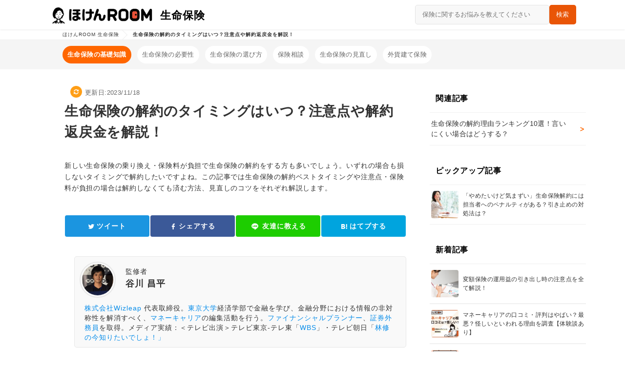

--- FILE ---
content_type: text/html; charset=UTF-8
request_url: https://hoken-room.jp/seimei/165
body_size: 21606
content:
<!DOCTYPE html>
<html lang="ja">

<head prefix="og: http://ogp.me/ns# fb: http://ogp.me/ns/fb# article: http://ogp.me/ns/article#">
  
<meta http-equiv="Content-Type" content="text/html; charset=utf-8" />
<title>
    生命保険の解約のタイミングはいつ？注意点や解約返戻金を解説！</title>
    <meta name="description" content="新しい生命保険の乗り換え・保険料が負担で生命保険の解約をする方も多いでしょう。いずれの場合も損しないタイミングで解約したいですよね。この記事では生命保険の解約ベストタイミングや注意点・保険料が負担の場合は解約しなくても済む方法、見直しのコツをそれぞれ解説します。" />
    <link href="https://image.hoken-room.jp/asset/favicon.ico" type="image/x-icon" rel="shortcut icon" />
<meta http-equiv="X-UA-Compatible" content="IE=edge">
<meta name="viewport" content="width=device-width, initial-scale=1">
<meta name="format-detection" content="telephone=no">
<meta property="og:title" content="生命保険の解約のタイミングはいつ？注意点や解約返戻金を解説！" />
<meta property="og:type" content="article" />
<meta property="og:description" content="新しい生命保険の乗り換え・保険料が負担で生命保険の解約をする方も多いでしょう。いずれの場合も損しないタイミングで解約したいですよね。この記事では生命保険の解約ベストタイミングや注意点・保険料が負担の場合は解約しなくても済む方法、見直しのコツをそれぞれ解説します。" />
    <meta property="og:url" content="https://hoken-room.jp/seimei/165" />
    <meta property="og:image" content="https://image.hoken-room.jp/article/original/165.jpg" />
    <meta property="og:site_name" content="ほけんROOM[ほけんルーム]" />

<meta property="og:locale" content="ja_JP" />
<meta name="facebook-domain-verification" content="aco3v3f4k9ujdctgtb2xdlumvwr589" />
<meta property="fb:app_id" content="1696492693981673" />
    <meta property="article:publisher" content="https://www.facebook.com/hoken-roomjp" />
    <link rel="canonical" href="https://hoken-room.jp/seimei/165">
    <meta name="robots" content="index,follow">
    <meta name="keywords" content="生命保険,解約,タイミング">
<meta name="viewport" content="width=device-width,initial-scale=1,maximum-scale=1,user-scalable=no">
<script type="f993e3ff14cd172825736dbf-text/javascript">
    var dataLayer = [];
            dataLayer.push({
            'タイプ': "その他記事"
        });
    </script><!-- Google Tag Manager -->
<script type="f993e3ff14cd172825736dbf-text/javascript">
    (function(w, d, s, l, i) {
        w[l] = w[l] || [];
        w[l].push({
            'gtm.start': new Date().getTime(),
            event: 'gtm.js'
        });
        var f = d.getElementsByTagName(s)[0],
            j = d.createElement(s),
            dl = l != 'dataLayer' ? '&l=' + l : '';
        j.async = true;
        j.src = 'https://www.googletagmanager.com/gtm.js?id=' + i + dl;
        f.parentNode.insertBefore(j, f);
    })(window, document, 'script', 'dataLayer', 'GTM-T28L7D6');
</script>
<!-- End Google Tag Manager --><link rel="stylesheet" type="text/css" href="/css/wizleap_common.css"/><link rel="stylesheet" type="text/css" href="/css/wizleap_pc.css"/>  <script src="https://image.hoken-room.jp/static/js/jquery.min.js" type="f993e3ff14cd172825736dbf-text/javascript"></script>

</head>

<body class="hoken-room pc ">
  <!-- Google Tag Manager (noscript) -->
<noscript><iframe src="//www.googletagmanager.com/ns.html?id=GTM-T28L7D6" height="0" width="0" style="display:none;visibility:hidden"></iframe></noscript>
<!-- End Google Tag Manager (noscript) --><!-- Remarketing -->
<script type="f993e3ff14cd172825736dbf-text/javascript">
    /* <![CDATA[ */
    var google_conversion_id = 860342318;
    var google_custom_params = window.google_tag_params;
    var google_remarketing_only = true;
    var google_user_id = '<unique user id>';
    /* ]]> */
</script>

<script type="f993e3ff14cd172825736dbf-text/javascript" src="//www.googleadservices.com/pagead/conversion.js">
</script>

<noscript>
    <div style="display:inline;">
        <img height="1" width="1" style="border-style:none;" alt="" src="//googleads.g.doubleclick.net/pagead/viewthroughconversion/860342318/?guid=ON&amp;script=0&amp;userId=<unique user id>" />
    </div>
</noscript>
<!-- End Remarketing -->      <div id="normal_view">
          <style>
        .pc header .header_pc {
            width: 100% !important;
            background-color: #f0f0f0;
        }

        .pc header h1.logo {
            margin-left: 0;
        }

        .pc header .header-common-wrap {
            height: 100%;
            box-shadow: 0 1px 4px 0 rgba(0, 0, 0, 0.08);
            background-color: #fff
        }

        .pc header .header-common {
            width: 1080px;
            margin: 0 auto;
            height: 60px;
        }

        .pc header .wizleap_header {
            border: none;
        }

        .pc header .header-bg-img {
            background-image: url(https://image.hoken-room.jp/image/pixta/pixta_34796357_S.jpg);
            background-size: cover;
            background-position: 40% 50%;
            height: 480px;
        }

        .pc header .header-bg-img .header-large-text {
            font-size: 32px;
            font-weight: bold;
            font-style: normal;
            font-stretch: normal;
            line-height: 1.5;
            letter-spacing: 2.4px;
            text-align: center;
            color: #ffffff;
            position: absolute;
            top: 104px;
            width: 100%;
        }

        .pc .header-reserve-section {
            background-color: #fff;
        }

        .pc .header-reserve-section-title {
            font-size: 20px;
            font-weight: bold;
            font-style: normal;
            font-stretch: normal;
            line-height: 1.6;
            letter-spacing: 1.6px;
            text-align: center;
            color: #000000;
            margin-bottom: 24px;
        }

        .pc .header-reserve-btns-wrap {
            overflow: hidden;
            display: inline-block;
            margin-left: 40px;
        }

        .sp .header-reserve-btn {
            text-align: center;
            float: left;
            width: 240px;
            height: 64px;
            background-color: #e95506;
            border-radius: 8px;
            box-shadow: 0 2px 0 0 #9d3904;
            margin-bottom: 2px;
            cursor: pointer;
            user-select: none;
        }

        .pc .header-reserve-btn {
            text-align: center;
            float: left;
            width: 240px;
            height: 92px;
            padding-top: 2px;
            background-color: #e95506;
            border-radius: 8px;
            box-shadow: 0 2px 0 0 #9d3904;
            margin-bottom: 2px;
            cursor: pointer;
            user-select: none;
            margin-bottom: 12px;
            margin-top: 6px;
        }

        .header-reserve-btn:first-of-type {
            overflow: hidden;
        }

        .sp .header-reserve-btn img {
            float: left;
        }

        .pc .header-reserve-btn img {
            width: 50px;
        }

        .header-reserve-btn .header-reserve-text-div p {
            font-size: 14px;
            font-weight: bold;
            font-style: normal;
            font-stretch: normal;
            line-height: 1.43;
            letter-spacing: 0.8px;
            color: #ffffff;
        }

        .pc .header-reserve-btn .header-reserve-text-div p {
            margin-bottom: -4px;
            font-size: 16px;
        }

        .header-reserve-btn .header-reserve-text-div span {
            font-size: 10px;
            font-weight: normal;
            font-style: normal;
            font-stretch: normal;
            line-height: 1.6;
            letter-spacing: 0.4px;
            color: #ffffff;
        }

        .pc .header-reserve-btn .header-reserve-text-div span {
            font-size: 12px;
        }

        .header-img-wrap {
            position: relative;
        }

        .header-img-wrap img {
            width: 100%;
        }

        .header-img-wrap p {
            font-size: 18px;
            font-weight: bold;
            font-style: normal;
            font-stretch: normal;
            line-height: 1.78;
            letter-spacing: 1.6px;
            text-align: center;
            color: #000000;
            position: absolute;
            top: 50%;
            right: 0;
            -webkit-transform: translate(150%, -50%);
            -ms-transform: translate(-50%, -50%);
            transform: translate(0%, -50%);
            width: 100%;
        }

        #carousel_pagination {
            text-align: center;
            margin-top: 8px;
            width: 100%;
            overflow: hidden;
            padding: 0px 12px;
        }

        #carousel_pagination .control_btn.control_btn_position {
            margin-left: 15px;
            font-size: 9px;
            opacity: 0.5;
        }

        #carousel_pagination .control_btn[data-id="1"] {
            margin-left: 0px;
        }

        #carousel_pagination .control_btn.carousel_active_btn {
            color: #e95506;
            opacity: 1;
        }

        #carousel_pagination #carousel_img1 {
            transform: scale(-1, 1);
            float: left;
            width: 8px;
            margin-top: 4px;
        }

        #carousel_pagination #carousel_img2 {
            float: right;
            width: 8px;
            margin-top: 4px;
        }

        .pc .header-img {
            height: 416px;
            width: 100%;
            object-fit: cover;
        }

        .pc .header-img-wrap {
            position: relative;
            height: 416px;
            overflow: hidden;
        }

        .pc .header-img-wrap .header-img-div:first-child {
            position: absolute;
            left: 0%;
        }

        .pc .header-img-wrap .header-img-div {
            position: absolute;
            ;
            left: -100%;
            width: 100%;
        }

        .pc .header-img-wrap {
            position: relative;
        }

        .pc #carousel_pagination {
            text-align: center;
            margin-top: 8px;
            width: 320px;
            margin-left: calc(50% - 150px);
            overflow: hidden;
            padding: 0px 12px;
            margin-bottom: 32px;
        }

        .pc #carousel_pagination .control_btn.control_btn_position {
            margin-left: 16px;
            font-size: 9px;
            opacity: 0.5;
        }

        .pc #carousel_pagination .control_btn[data-id="1"] {
            margin-left: 0px;
        }

        .pc #carousel_pagination .control_btn.carousel_active_btn {
            color: #e95506;
            opacity: 1;
        }

        .pc #carousel_pagination #carousel_img1 {
            transform: scale(-1, 1);
            float: left;
            width: 8px;
            margin-top: 4px;
        }

        .pc #carousel_pagination #carousel_img2 {
            float: right;
            width: 8px;
            margin-top: 4px;
        }

        .pc .header-img-div-first-transparent {
            background-color: hsla(0, 0%, 100%, .9);
            height: 416px;
            padding: 0px calc(50% - 420px);
        }

        .pc .header-img-div-first {
            overflow: hidden;
            width: 100%;
            background-image: url(https://image.hoken-room.jp/design/texture.svg);
            height: 100%;
        }

        .pc .header-img-div-first-img-div {
            float: left;
            margin-top: calc(416px - 308px);
        }

        .pc .header-img-div-first-img-div img {
            width: 280px;
        }

        .pc .header-img-div-first-comment-div {
            float: left;
            margin-top: 120px;
            font-weight: bold;
            font-size: 26px;
            width: 432px;
            line-height: 2.0;
            letter-spacing: 0.0
        }

        .pc .top_search_header form {
            overflow: hidden;
            margin-top: 8px;
        }

        .pc .top_search_header form .search_form {
            width: 360px;
            padding: 13px 0 14px 14px;
            font-size: 13px;
            text-align: left;
            color: #333;
            border-radius: 5px;
            background-color: #f8f8f8;
            border: solid 1px #e3e3e3;
            margin-top: 10px;
            height: 40px;
            margin-left: 8px;

        }

        .pc .top_search_header form .search_submit {
            width: 55px;
            border-radius: 5px;
            background-color: #e95506;
            border: 0;
            font-size: 13px;
            color: #fff;
            text-align: left;
            font-weight: 500;
            padding-left: 14px;
            height: 40px;
        }

        .dropdown-menu {
            z-index: 10;
        }
    </style>
            <header>
            <div class="wizleap_header">
                <nav class="wizleap_navbar navbar header_color">
                    <div class="header_pc">
                        <div class="header-common-wrap">
                            <div class="header-common">
                                                                    <div class="category_header">
                                        <a href="/seimei" style="">
                                            <img src="https://image.hoken-room.jp/asset/top_logo.png">
                                                                                            <!-- ペット以外で表示 -->
                                                <p>生命保険</p>
                                                                                    </a>
                                    </div>
                                                                
                                                                                                    <!-- <ul id="header_menu" class="nav">
                        <li><a rel="nofollow" href="/users/login" class="header_login">ログイン</a></li>
                    </ul> -->
                                                                
                                                                                                            <div class="search_header">
                                                                                            <form action="/search" method="get" accept-charset="utf-8" style="height:30px;"><input class="search_form" name="q" placeholder="保険に関するお悩みを教えてください" type="text"><input class="search_submit" type="submit" value="検索"></form>
                                                                                    </div>
                                                                                                </div><!-- header-common -->
                        </div><!-- header-common-wrap -->
                    </div><!-- header_pc -->
                </nav>
            </div>
        </header>
    <script type="application/ld+json">
    [{"@context":"http:\/\/schema.org","@type":"BreadcrumbList","itemListElement":[{"@type":"ListItem","position":1,"item":{"@type":"Thing","@id":"https:\/\/hoken-room.jp\/seimei","name":"\u307b\u3051\u3093ROOM \u751f\u547d\u4fdd\u967a"}},{"@type":"ListItem","position":2,"item":{"@type":"Thing","@id":"https:\/\/hoken-room.jp\/seimei\/165","name":"\u751f\u547d\u4fdd\u967a\u306e\u89e3\u7d04\u306e\u30bf\u30a4\u30df\u30f3\u30b0\u306f\u3044\u3064\uff1f\u6ce8\u610f\u70b9\u3084\u89e3\u7d04\u8fd4\u623b\u91d1\u3092\u89e3\u8aac\uff01"}}]}]</script>

<style>
    .sp #topic-path_bottom {
        width: 100%;
        height: 20px;
        overflow-y: hidden;
    }

    .sp #topic-path_bottom ol {
        padding: 0 0 1px 0;
        overflow-x: auto;
        overflow-y: hidden;
        white-space: nowrap;
        vertical-align: middle;
        width: 100%;
        height: 20px;
        margin: auto;
        padding-top: 2px;
        font-size: 10px;
    }

    .sp #topic-path_bottom ol::-webkit-scrollbar {
        display: none;
    }

    .sp #topic-path_bottom li {
        list-style-type: none;
        font-size: 10px;
        font-weight: 500;
        text-align: left;
        display: inline-block;
    }

    .hoken-room.sp #topic-path_bottom li a {
        color: #999;
        display: block;
        padding: 0 14px 0 8px;
        position: relative;
    }

    .hoken-room.sp #topic-path_bottom li a::before {
        content: '';
        width: 15px;
        height: 15px;
        border: 0px;
        border-top: solid 1px #f0f0f0;
        border-right: solid 1px #f0f0f0;
        -ms-transform: rotate(45deg);
        -webkit-transform: rotate(45deg);
        transform: rotate(45deg);
        position: absolute;
        top: 50%;
        right: 0;
        margin-top: -7px;
    }

    .sp #topic-path_bottom li strong {
        color: #666;
        padding: 0 14px 0 8px;
    }

    .pc #topic-path_bottom {
        width: 100%;
        border-bottom: 1px solid #f0f0f0;
    }

    .pc #topic-path_bottom ol {
        overflow: hidden;
        padding: 0px;
        width: 1280px;
        margin: auto;
        height: 20px;
    }

    .pc #topic-path_bottom li {
        list-style-type: none;
        float: left;
        font-size: 10px;
        height: 20px;
        padding-top: 3px;
        font-weight: 500;
        text-align: left;
        color: #333333;
        margin-left: 14px;
        position: relative;
    }

    .pc #topic-path_bottom li:first-child {
        margin-left: 128px;
    }

    .hoken-room.pc #topic-path_bottom li a {
        display: block;
        padding-right: 14px;
    }

    .hoken-room.pc #topic-path_bottom li a::before {
        content: '';
        width: 15px;
        height: 15px;
        border: 0px;
        border-top: solid 1px #f0f0f0;
        border-right: solid 1px #f0f0f0;
        -ms-transform: rotate(45deg);
        -webkit-transform: rotate(45deg);
        transform: rotate(45deg);
        position: absolute;
        top: 50%;
        right: 0;
        margin-top: -7px;
    }
</style>
<section id="topic-path_bottom">
    <ol class="breadcrumb_new">
        <li><a href="/seimei"><span>ほけんROOM 生命保険</span></a></li><li><strong>生命保険の解約のタイミングはいつ？注意点や解約返戻金を解説！</strong></li>    </ol>
</section>      <div id="wrapper" class="container clearfix">
        <div id="row-main" class="row clearfix">
              <!-- pc -->
    <link rel="stylesheet" type="text/css" href="/css/Articles/view/main_pc.css"/>    <style>
        .pc .category_list_div_category_page_wrap {
            background: #f5f5f5;
        }

        .pc .category_list_div_category_page {
            overflow: hidden;
            padding-top: 12px;
            height: 60px;
            width: 1280px;
            margin: auto;
        }

        .pc .category_list_div_category_page a:first-of-type {
            margin-left: 128px;
        }

        .pc .category_list_div_category_page a:not(:last-of-type) {
            margin-right: 12px;
        }

        .pc .category_list_div_category_page a {
            float: left;
            padding: 0 10px;
            height: 36px;
            border-radius: 24px;
            background-color: #fff;
        }

        .pc .category_list_div_category_page a p {
            font-size: 13px;
            font-weight: 500;
            line-height: 1.85;
            letter-spacing: 0.4px;
            color: #666;
            line-height: 36px;
            text-align: center;
        }

        /* .pc .category_list_div_category_page .parent_category_a { border-left: 2px dotted #fff;} */
        .pc .category_list_div_category_page a.mouseenter_category {
            background-color: #FF6600;
        }

        /* ペット保険の場合色を変える */
        .pet .category_list_div_category_page a.mouseenter_category {
            background-color: #FFA01F;
        }

        .pc .category_list_div_category_page a.mouseenter_category:hover {
            text-decoration: none;
        }

        .pc .category_list_div_category_page a.mouseenter_category p {
            font-weight: bold;
            color: #fff;
        }
    </style>
    <div class="category_list_div_category_page_wrap">
        <div class="category_list_div_category_page">
                            <a href="/seimei" class="parent_category_a mouseenter_category now_category">
                    <p>生命保険の基礎知識</p>
                </a>
                <a href="/seimei/seimei-need" class="">
                    <p>生命保険の必要性</p>
                </a>
                <a href="/seimei/seimei-select" class="">
                    <p>生命保険の選び方</p>
                </a>
                <a href="/seimei/seimei-check" class="">
                    <p>保険相談</p>
                </a>
                <a href="/seimei/seimei-review" class="">
                    <p>生命保険の見直し</p>
                </a>
                <a href="/seimei/foreign-currency" class="">
                    <p>外貨建て保険</p>
                </a>
                    </div>
    </div>
    <div id="main" class="col_center_wide clearfix">
        <div class="col_left_wide">
            <article>
    <span id="article_category" hidden>生命保険</span>
    <span id="author_role" hidden>writer</span>
    <span id="author_name" hidden>22</span>
    <span id="article_id" hidden>165</span>
    <div class="article_top_content clearfix">
        <div class="col-xs-12 clearfix article_published_div">
    <div>
        <img src="https://image.hoken-room.jp/common/ic_update.png">
        <p class="article-published">更新日:2023/11/18        </p>
    </div>
</div>
<div class="col-xs-12 clearfix article_title_div">
    <h1 class="article_title">生命保険の解約のタイミングはいつ？注意点や解約返戻金を解説！</h1>
</div>



    <div class="col-xs-12 clearfix article_body_div" >
        <p class="article_body">新しい生命保険の乗り換え・保険料が負担で生命保険の解約をする方も多いでしょう。いずれの場合も損しないタイミングで解約したいですよね。この記事では生命保険の解約ベストタイミングや注意点・保険料が負担の場合は解約しなくても済む方法、見直しのコツをそれぞれ解説します。</p>
    </div>
    <div class="col-xs-12 clearfix article_share_div">
                <div class="clearfix share_box">
            <div class="footer_wrap_share">

                <div class="share-a-tag-wrapper">
                    <a class="box_share twitter_btn" href="https://twitter.com/share?count=horizontal&amp;original_referer=https://hoken-room.jp/seimei/165&amp;text=生命保険の解約のタイミングはいつ？注意点や解約返戻金を解説！&amp;url=https://hoken-room.jp/seimei/165&amp;" target="_blank" rel="nofollow"><img loading="lazy" src="https://image.hoken-room.jp/common/sp-twitter.svg">
                        <span>ツイート</span>
                    </a>
                </div>
                <div class="share-a-tag-wrapper">
                    <a class="box_share fb_btn" href="https://www.facebook.com/sharer.php?u=https://hoken-room.jp/seimei/165" target="_blank" rel="nofollow"><img loading="lazy" src="https://image.hoken-room.jp/common/sp-facebook.svg">
                        <span>シェアする</span>
                    </a>
                </div>
                <div class="share-a-tag-wrapper">
                    <a class="box_share line_btn" href="http://line.me/R/msg/text/?https://hoken-room.jp/seimei/165" target="_blank" rel="nofollow"><img loading="lazy" src="https://image.hoken-room.jp/asset/ic_btn_line.png" style="width: 20px; height: 20px;">
                        <span>友達に教える</span>
                    </a>
                </div>
                <div class="share-a-tag-wrapper">
                    <a class="box_share hatebu_btn" href="http://b.hatena.ne.jp/entry/https://hoken-room.jp/seimei/165" target="_blank" rel="nofollow"><img loading="lazy" src="https://image.hoken-room.jp/design/sp-hatena.svg">
                        <span>はてブする</span>
                    </a>
                </div>
            </div><!-- wrap_share -->
        </div>
    </div>

    
        <style>
            .pc .profile_div {
                padding: 10px;
                margin: 10px;
            }

            .pc .profile_div .profile_title_div p {
                font-size: 18px;
                font-weight: bold;
                margin-bottom: 20px;
            }

            .pc .profile_all_img_div {
                overflow: hidden;
            }

            .pc .profile_img_div {
                float: left;
                border-radius: 100%;
                border: 2px solid #e7e7e7;
                border-radius: 100%
            }

            .pc .profile_img_div img {
                width: 70px;
                height: 70px;
                object-fit: cover;
                border-radius: 100%;
                border: 3px solid transparent;
            }

            .pc .profile_img_div.profile_img_div_selected {
                border-color: #e36342;
            }

            .pc .profile_content_div {
                margin: 10px;
                background-color: #f9f9f9;
                border: 1px solid #e7e7e7;
                border-radius: 5px;
                padding: 20px 15px;
                margin-top: 20px;
            }

            .pc .profile_content_div .profile_comment_short_div {
                font-size: 14px;
            }

            .pc .profile_content_div .profile_name_div {
                font-size: 18px;
                font-weight: bold;
                margin: 3px 0px;
            }

            .pc .profile_content_div .profile_comment_div {
                font-size: 14px;
            }

            .pc .profile_content_div .profile_comment_div a {
                color: #068ce9
            }


            .pc .profile_author_link {
                text-decoration: none;
            }

            .pc .profile_author_link:hover {
                color: #333;
            }
        </style>
                    <div class="col-xs-12 clearfix profile_div">
                                    <div class="profile_content_div " data-id="1" style="padding:0px;">
                                                    <a class="profile_author_link" href="https://hoken-room.jp/author/shohei_tanikawa" target="_blank">
                                <div class="profile_img_div" style="margin:10px;margin-right: 20px"><script src="/cdn-cgi/scripts/7d0fa10a/cloudflare-static/rocket-loader.min.js" data-cf-settings="f993e3ff14cd172825736dbf-|49"></script><img src="https://image.hoken-room.jp/expert/shohei_tanikawa.png" loading="lazy" onerror="this.src='https://image.hoken-room.jp/asset/expert_woman.png';">
                                </div>
                                <div class="profile_comment_short_div" style="margin-top: 20px;">監修者                                </div>
                                                                    <div class="profile_name_div"><a href="/author/shohei_tanikawa" rel="nofollow">谷川 昌平</a></div>
                                                                <div class="profile_comment_div" style="margin: 27px 20px 10px 20px;"><a href="https://wizleap.co.jp">株式会社Wizleap</a> 代表取締役。<a href="https://www.u-tokyo.ac.jp/ja/index.html">東京大学</a>経済学部で金融を学び、金融分野における情報の非対称性を解消すべく、<a href="https://money-career.com">マネーキャリア</a>の編集活動を行う。<a href="https://www.jafp.or.jp/aim/fptoha/fp/">ファイナンシャルプランナー</a>、<a href="https://www.jsda.or.jp/gaimuin/shiken.html">証券外務員</a>を取得。メディア実績：＜テレビ出演＞テレビ東京-テレ東「<a href='https://www.tv-tokyo.co.jp/wbs/'>WBS</a>」・テレビ朝日「<a href='https://www.tv-asahi.co.jp/imadesho/'>林修の今知りたいでしょ！<a/>」
</div>
                            </a>
                         
                    </div>
                            </div>
            
<div class="col-xs-12 clearfix" >
            <div class="item_list_chat_div">
            <div class="item_list_chat_name_wrap item_list_chat_name_wrap_icon_left">
                <img loading="lazy" src="https://image.hoken-room.jp/design/Lv2_char_pc-category.svg" class="item_list_chat_img">
            </div>
            <div class="item_list_chat_content_icon item_list_chat_content_icon_left">
                <p>目次を使って気になるところから読みましょう！</p>
            </div>
        </div>
        <div class="table_contents_div">
    <ul>
    <p class="table_contents_div_p">目次</p>
    
        
                                                        <li><a href="#i-1" class="table_contents_a" data-link="#i-1">絶対損しない生命保険解約のベストなタイミングとは？</a></li>
                                                                <li class="h3_content"><a href="#i-1-1" class="table_contents_a" data-link="#i-1">別の生命保険に乗り換えたい場合</a></li>
                                                <li class="h3_content"><a href="#i-1-2" class="table_contents_a" data-link="#i-1">積み立てている解約返戻金が必要になった場合</a></li>
                        
        
                                                        <li><a href="#i-2" class="table_contents_a" data-link="#i-2">こんなタイミングで生命保険を解約すると損するので注意！損しないポイントは？</a></li>
                                                                <li class="h3_content"><a href="#i-2-1" class="table_contents_a" data-link="#i-2">他の生命保険に乗り換えできない可能性に注意</a></li>
                                                <li class="h3_content"><a href="#i-2-2" class="table_contents_a" data-link="#i-2">解約返戻金の金額・いつ振り込まれるかは確認しておこう</a></li>
                        
        
                                                        <li><a href="#i-3" class="table_contents_a" data-link="#i-3">損しない生命保険解約のベストタイミング・解約の方法</a></li>
                                                                <li class="h3_content"><a href="#i-3-1" class="table_contents_a" data-link="#i-3">乗り換えの場合は次の生命保険の保障が始まってから解約しよう</a></li>
                                                <li class="h3_content"><a href="#i-3-2" class="table_contents_a" data-link="#i-3">重複の保険料を支払うことになることに注意</a></li>
                                                <li class="h3_content"><a href="#i-3-3" class="table_contents_a" data-link="#i-3">営業社員に連絡すると解約を阻止する場合もあるので注意</a></li>
                                                <li class="h3_content"><a href="#i-3-4" class="table_contents_a" data-link="#i-3">貯蓄目的ならなるべく早めに解約する</a></li>
                                                <li class="h3_content"><a href="#i-3-5" class="table_contents_a" data-link="#i-3">生命保険を解約し、新しいものに乗り換えるタイミングは月初めがベスト</a></li>
                        
        
                                                        <li><a href="#i-4" class="table_contents_a" data-link="#i-4">【生命保険の保険料が負担で解約を検討する方向け】解約以外の選択肢</a></li>
                                                                <li class="h3_content"><a href="#i-4-1" class="table_contents_a" data-link="#i-4">生命保険の主契約の保障額を減額、または特約の保障を部分解約</a></li>
                                                <li class="h3_content"><a href="#i-4-2" class="table_contents_a" data-link="#i-4">生命保険を払い済みとして処理する</a></li>
                                                <li class="h3_content"><a href="#i-4-3" class="table_contents_a" data-link="#i-4">契約者貸付を利用する</a></li>
                        
        
                                                        <li><a href="#i-5" class="table_contents_a" data-link="#i-5">参考：生命保険を解約する前に抑えたい見直し・乗り換えのコツ</a></li>
                                                                <li class="h3_content"><a href="#i-5-1" class="table_contents_a" data-link="#i-5">生命保険の見直し・乗り換えで不明な点は保険のプロに相談しよう</a></li>
                        
        
                                                        <li><a href="#i-6" class="table_contents_a" data-link="#i-6">生命保険の解約タイミングまとめ：損しないようにしっかり検討してから！</a></li>
                                            <div class="toggle-show-contents-index">続きを見る</div>
    </ul>
</div>        </div>

    <div class="col-xs-12 clearfix article_content_box">
    <div class="clearfix"><h2 class="item_list_title headline_big"><span id="i-1">絶対損しない生命保険解約のベストなタイミングとは？</span></h2></div><div class="clearfix"><div class="item_list_comment"><p><img src="https://image.hoken-room.jp/image/pixta/pixta_47273100_S.jpg" loading="lazy" class="item_image"><br></p><p>生命保険に加入しているものの、別の生命保険に乗り換えたかったり、積み立てている解約返戻金が必要になって、<span class="color_span">解約</span>をしたいと考えている人もいるでしょう。</p><p><br></p><p>生命保険は解約のタイミングによっては大きく損をしてしまうことがあるため、<span class="color_span">タイミング</span><b>がとても大切</b>です。</p><p><br></p><p>こちらでは、</p><p></p><ul><li>別の生命保険に乗り換えたい場合</li><li>積み立てている解約返戻金が必要になった場合</li></ul><p></p><p>それぞれの状況において、<b>生命保険解約のベストなタイミング</b>がいつかを解説します。</p><p><br></p><p>タイミングを間違えると保障が無くなってしまったり、金銭的に大きく損をしてしまうかもしれません。タイミングを把握し、<b>自分が納得できるタイミング</b>で解約手続きをしましょう。</p><p></p><p></p></div></div><div class="clearfix"><div class="button_div button_div_color_0"><span class="text_above_item_button">＼ オンラインで相談可能 ／</span><a class="button_link" href="https://money-career.com/service/consultation/insurance?source=gl&medium=hoken-room&campaign=article_165&type=other&place=button1" target="_blank" data-link="https://money-career.com/service/consultation/insurance?source=gl&medium=hoken-room&campaign=article_165&type=other&place=button1" data-label="マネーキャリアで無料相談する！">マネーキャリアで無料相談する！</a><a href="https://money-career.com/service/consultation/insurance?source=gl&medium=hoken-room&campaign=article_165&type=other&place=button1" class="item_link">>>公式サイトを見てみる</a></div></div><div class="clearfix"><div class="article_h3_div"><h3 class="item_list_title headline_small"><span id="i-1-1">別の生命保険に乗り換えたい場合</span></h3></div></div><div class="clearfix"><div class="item_list_comment"><p>別の生命保険に乗り換えたい場合のベストな解約のタイミングは、<b>新しい保険の</b><span class="color_span">加入承認</span><b>を受けた日以降</b>です。</p><p><br></p><p>別の生命保険の乗り換えたいと考え始めたら、現在加入している保険の解約をする前に、まずは<b>新しい保険の加入手続き</b>を進めましょう。</p><p><br></p><p>生命保険の加入には健康状態の診査があります。加入する保険によって告知する内容は異なりますが、健康状態によっては<b>保険に加入できない可能性</b>もあります。</p><p><br></p><p>もし、先に現在加入している保険を解約して、新しい保険の手続きを行った場合、健康状態などで加入ができないと保障がなくなってしまいます。</p><p><br></p><p>先に新しい保険の加入手続きをして、加入承認を受けてから解約すれば<b>保障の切れ間</b>もなくなるので、安心して保険を乗り換えることができます。</p></div></div><div class="clearfix"><div class="article_h3_div"><h3 class="item_list_title headline_small"><span id="i-1-2">積み立てている解約返戻金が必要になった場合</span></h3></div></div><div class="clearfix"><div class="item_list_comment"><p>積み立てている解約返戻金が必要になった場合のベストな解約のタイミングは、解約返戻金の<b>元本割れ期間の終了後</b>です。</p><p><br></p><p>一般的に生命保険の解約返戻金は、払込保険料よりも額が低く、<b>元本割れの状態</b>となります。しかし、商品によっては保険料払込が一定期間経過すると、それまで支払った保険料よりも<b>解約返戻金の方が大きくなる</b>商品もあります。</p><p><br></p><p>解約返戻金が必要な状況はすぐにまとまったお金が必要ということですから、タイミングを選ぶのは難しいかもしれません。</p><p><br></p><p>もし、タイミングを選ぶことができるのであれば、解約返戻金額が払込保険料額を上回ったタイミングで解約をすると、金銭的にも損をすることなく解約ができるでしょう。</p></div></div><div class="clearfix"><div class="button_div button_div_color_0"><span class="text_above_item_button">＼ オンラインで相談可能 ／</span><a class="button_link" href="https://money-career.com/service/consultation/insurance?source=gl&medium=hoken-room&campaign=article_165&type=other&place=button2" target="_blank" data-link="https://money-career.com/service/consultation/insurance?source=gl&medium=hoken-room&campaign=article_165&type=other&place=button2" data-label="保険のプロに無料相談">保険のプロに無料相談</a><a href="https://money-career.com/service/consultation/insurance?source=gl&medium=hoken-room&campaign=article_165&type=other&place=button2" class="item_link">>>公式サイトを見てみる</a></div></div><div class="clearfix"><h2 class="item_list_title headline_big"><span id="i-2">こんなタイミングで生命保険を解約すると損するので注意！損しないポイントは？</span></h2></div><div class="clearfix"><div class="item_list_comment"><p>生命保険を解約するタイミングには注意してください。</p><p><br></p><p>解約返戻金が少なすぎる場合や、新しい生命保険に乗り換えできなかった場合は損をしてしまいます。</p><p><br></p><p><span class="color_span">解約返戻金が少なすぎる場合</span><br></p><p>解約返戻金の特徴は、保険に加入している期間が長いほど解約返戻金の値段が高くなるということです。</p><p><br></p><p>つまり、早い段階で保険を解約してしまうと解約返戻金が少なくて損をしてしまうので注意しましょう。</p><p><br></p><p><span class="color_span">新しい生命保険に乗り換えできなかった場合</span><br></p><p>生命保険を解約するタイミングとして違う生命保険の乗り換えをする場合があります。</p><p><br></p><p>しかし、新しい生命保険に乗り換えができなかった場合は損をしてしまうので注意しましょう。</p></div></div><div class="clearfix"><div class="article_h3_div"><h3 class="item_list_title headline_small"><span id="i-2-1">他の生命保険に乗り換えできない可能性に注意</span></h3></div></div><div class="clearfix"><div class="item_list_comment">まずは新しい生命保険に加入する場合を考えていきたいと思います。<div><br></div><div>今まで加入していた保険内容よりも、新たな保険を選ぶということはとても大事なことですが、ここで注意しておかなければならないことをご紹介します。&nbsp;</div><div><br></div><div><br><p>以前の保険がなんの問題もなく加入できていたとしても、何年か経つと健康状態が変わることもあります。</p><p><br></p><p>例えばその間に入院をした、けがをした、または健康診断で要検査や経過観察が増えたなどいろいろな理由が考えられます。</p><p><br></p><p><b>新しい保険に必ず加入できるとは限らない</b>ということを覚えておきましょう。</p><p><br></p><p>保険の乗り換えは期間が空いてしまうことや、<b>保険料が上がってしまうかも</b>しれないなど慎重に検討する必要があります。</p><p><br></p><p>保険に関しては一人で考えるよりも、<span class="color_span">知識豊富な保険のプロ</span>と相談することが良い場合も多くあります。&nbsp;</p><p>&nbsp;後悔しない保険選び・見直しのためにマネーキャリアでは丁寧な保険相談を実施しております。<br><br>マネーキャリアの<span class="color_span">無料保険相談</span>は簡単に予約が可能ですので、是非ご利用ください。以下のボタンから申し込みができます。<br></p></div></div></div><div class="clearfix"><div class="button_div button_div_color_0"><span class="text_above_item_button">＼ オンラインで相談可能 ／</span><a class="button_link" href="https://money-career.com/service/consultation/insurance?source=gl&medium=hoken-room&campaign=article_165&type=other&place=button3" target="_blank" data-link="https://money-career.com/service/consultation/insurance?source=gl&medium=hoken-room&campaign=article_165&type=other&place=button3" data-label="マネーキャリアで相談する">マネーキャリアで相談する</a><a href="https://money-career.com/service/consultation/insurance?source=gl&medium=hoken-room&campaign=article_165&type=other&place=button3" class="item_link">>>公式サイトを見てみる</a></div></div><div class="clearfix"><div class="article_h3_div"><h3 class="item_list_title headline_small"><span id="i-2-2">解約返戻金の金額・いつ振り込まれるかは確認しておこう</span></h3></div></div><div class="clearfix"><div class="item_list_comment">加入している生命保険のタイプにもよりますが、今まで払った保険料に対し、<span class="color_span">解約返戻金</span>というものが出るものもあります。<div><br></div><div><h4 class="item_list_title"><span class="bgc_h4"></span><a class="hyper_link_h4"></a>終身保険</h4></div><div>条件は以下のとおりです。</div><div><ul><li>35歳　男性</li><li>保険期間　終身</li><li>保険金額　500万円</li><li>振込期間　60歳まで</li><li>保険料　13,565円/月</li></ul><div><div class="item_table_ver2"><table class="item_list_table"><tbody><tr class="item_list_table_common item_list_table_tr" data-row="1"><th class="item_list_table_common item_list_table_th item_list_table_cell table_class_font_color" data-row="1" data-col="1">経過年数</th><th class="item_list_table_common item_list_table_th item_list_table_cell table_class_font_color" data-row="1" data-col="2">保険料</th><th class="item_list_table_common item_list_table_th item_list_table_cell table_class_font_color" data-row="1" data-col="3">解約返戻金</th></tr><tr class="item_list_table_common item_list_table_tr" data-row="2"><td class="item_list_table_common item_list_table_td item_list_table_cell" data-row="2" data-col="1">1年</td><td class="item_list_table_common item_list_table_td item_list_table_cell" data-row="2" data-col="2">162,780円</td><td class="item_list_table_common item_list_table_td item_list_table_cell" data-row="2" data-col="3">65,500円</td></tr><tr class="item_list_table_common item_list_table_tr" data-row="3"><td class="item_list_table_common item_list_table_td item_list_table_cell" data-row="3" data-col="1">5年</td><td class="item_list_table_common item_list_table_td item_list_table_cell" data-row="3" data-col="2">813,900円</td><td class="item_list_table_common item_list_table_td item_list_table_cell" data-row="3" data-col="3">544,000円</td></tr><tr class="item_list_table_common item_list_table_tr" data-row="4"><td class="item_list_table_common item_list_table_td item_list_table_cell" data-row="4" data-col="1">15年</td><td class="item_list_table_common item_list_table_td item_list_table_cell" data-row="4" data-col="2">2,441,700円</td><td class="item_list_table_common item_list_table_td item_list_table_cell" data-row="4" data-col="3">1,765,500円</td></tr><tr class="item_list_table_common item_list_table_tr" data-row="5"><td class="item_list_table_common item_list_table_td item_list_table_cell" data-row="5" data-col="1">25年</td><td class="item_list_table_common item_list_table_td item_list_table_cell" data-row="5" data-col="2">&nbsp;4,069,500円</td><td class="item_list_table_common item_list_table_td item_list_table_cell" data-row="5" data-col="3">3,052,000円</td></tr><tr class="item_list_table_common item_list_table_tr" data-row="6"><td class="item_list_table_common item_list_table_td item_list_table_cell" data-row="6" data-col="1">26年</td><td class="item_list_table_common item_list_table_td item_list_table_cell" data-row="6" data-col="2">&nbsp;4,069,500円</td><td class="item_list_table_common item_list_table_td item_list_table_cell" data-row="6" data-col="3">4,381,500円</td></tr><tr class="item_list_table_common item_list_table_tr" data-row="7"><td class="item_list_table_common item_list_table_td item_list_table_cell" data-row="7" data-col="1">30年</td><td class="item_list_table_common item_list_table_td item_list_table_cell" data-row="7" data-col="2">&nbsp;4,069,500円</td><td class="item_list_table_common item_list_table_td item_list_table_cell" data-row="7" data-col="3">&nbsp;4,465,000円</td></tr></tbody></table></div>この表から分かるように、保険料の振り込みが完了する25年目までは返戻率が100％を割っているので、このタイミングで解約をすると損です。</div></div><div><div><br></div><div><h4 class="item_list_title"><span class="bgc_h4"></span><a class="hyper_link_h4"></a>解約返戻金が振り込まれるタイミングもチェック</h4><br></div>解約返戻金が自分の口座に振り込まれるタイミングとしては、解約の手続きがしっかりと不備なく終わった場合、1週間程度で振り込まれることが多いです。<br>&nbsp;</div><div><br></div><div>保険会社にもよってくるので、手続きの際に確認してみましょう。郵送対応などで手続きした場合はもう少し時間がかかる可能性があります。<br></div></div></div>                            <div class="image_link" style="width: 100%; vertical-align: top; margin: auto; clear: both; padding-top: 24px;">
                                    <div class="internal-ad-image">
                                                                                    <a href="https://money-career.com/reserve_lp2?source=gl&medium=hoken-room&campaign=article_165&type=other&place=inside_main&adid=D7RZY" class="item_image_link" target="_blank">
                                                                                                                            <img src="https://image.hoken-room.jp/internal_ads_test/original/343.jpg" loading="lazy">
                                                            </a>
                    </div>
                    </div>
        <div class="clearfix"><h2 class="item_list_title headline_big"><span id="i-3">損しない生命保険解約のベストタイミング・解約の方法</span></h2></div><div class="clearfix"><div class="item_list_comment">新しい生命保険に加入する場合に、できるだけ無駄を省きたい、それは誰もが思うことではないでしょうか。<div><br></div><div>今回は今までの生命保険を続けながらも新しい生命保険に加入する時、少しタイミングに気を付けると無駄を省ける、そういったことをご紹介していきたいと思います。</div></div></div><div class="clearfix"><div class="article_h3_div"><h3 class="item_list_title headline_small"><span id="i-3-1">乗り換えの場合は次の生命保険の保障が始まってから解約しよう</span></h3></div></div><div class="clearfix"><div class="item_list_comment"><p>新しい生命保険に乗り換える場合は、次の生命保険の保障が始まってから解約をしましょう。</p><p><br></p><p>そうでないと、<b>新しい保険の加入が承認されるまでの間は無保険期間が生じてしまいます。</b></p><p><br></p><p>もし無保険期間に入院をしたり、死亡してしまった場合は当たり前ですが保険金を受け取ることはできません。</p><p><br></p><p>なので、新しい保険に乗り換える場合は次の生命保険の保障が始まってから解約をしましょう。</p></div></div><div class="clearfix"><div class="article_h3_div"><h3 class="item_list_title headline_small"><span id="i-3-2">重複の保険料を支払うことになることに注意</span></h3></div></div><div class="clearfix"><div class="item_list_comment"><p>新しい生命保険の加入の際には、</p><p></p><ol><li>保険料</li><li>申込用紙</li><li>健康にかかわる診査</li></ol><p></p><p>の３つがそろって保険成立となります。</p><p><br></p><p>つまり前の保険を加入したまま加入するとタイミングによっては、<span class="color_span">保険料が2社分かかる</span>ことも覚えておきましょう。</p><br><p>無駄を省く方法としては、保障をストップさせることなく、スムーズに新しい生命保険への切り替えができればベストかと思いますので、新しい生命保険のスタートを月初めから行えるように、準備をしっかりと行うことが必要になってきます。</p></div></div><div class="clearfix"><div class="article_h3_div"><h3 class="item_list_title headline_small"><span id="i-3-3">営業社員に連絡すると解約を阻止する場合もあるので注意</span></h3></div></div><div class="clearfix"><div class="item_list_comment">保険を解約しようと考えた時に、どこに連絡をすればいいかわからないこともありますよね。<div><br></div><div>例えばお住まいの地区担当の方や、お勤め先にも保険会社の担当の方はいらっしゃると思います。</div><div><br></div><div>解約したいと申し出ると、その場ではタイミングが合わずすぐに手続きすることができないケースもあります。<br><br><p>そういった事態に備えて、保険契約者専用の窓口などで手続きをすることをおすすめします。</p><p><br></p><p>その際には解約に必要な書類や印鑑など事前に何が必要が調べて、忘れ物のないように気を付けましょう。</p><p><br></p><p>せっかく出向いたのに、忘れ物をしてしまって再度訪れなければならないと、解約の手続きに時間がかかってしまいます。</p><p><br></p><p>タイミングによっては翌月の保険料も払うケースがでてきてしまいますので、一度で手続きができるようにしておきましょう。</p><p><br></p><p>難しくて<b>毎回保険を考えるのが後回しになっているという方</b>は、この機会に面倒な保険を片付けてしまいましょう！&nbsp;</p><p><br></p><p>マネーキャリア相談ならLINEで気軽に相談予約ができますので、ぜひ<span class="color_span">無料相談</span>に申し込んでみてください！<br></p></div></div></div><div class="clearfix"><div class="button_div button_div_color_0"><span class="text_above_item_button">＼ オンラインで相談可能 ／</span><a class="button_link" href="https://money-career.com/service/consultation/insurance?source=gl&medium=hoken-room&campaign=article_165&type=other&place=button4" target="_blank" data-link="https://money-career.com/service/consultation/insurance?source=gl&medium=hoken-room&campaign=article_165&type=other&place=button4" data-label="保険の解約をプロに無料で相談する">保険の解約をプロに無料で相談する</a><a href="https://money-career.com/service/consultation/insurance?source=gl&medium=hoken-room&campaign=article_165&type=other&place=button4" class="item_link">>>公式サイトを見てみる</a></div></div><div class="clearfix"><div class="article_h3_div"><h3 class="item_list_title headline_small"><span id="i-3-4">貯蓄目的ならなるべく早めに解約する</span></h3></div></div><div class="clearfix"><div class="item_list_comment"><p>貯蓄目的で生命保険を解約する場合はできるだけ早く解約したほうがお得です。</p><p><br></p><p>保険はあくまでも<span class="color_span">「保障」</span>を目的とした金融商品です。</p><p><br></p><p>なので、貯蓄に強い金融商品に乗り換えることで老後を迎えたときに何千万という差が生まれ、逆に生命保険を続けることで大きく損をしてしまいます。</p></div></div><div class="clearfix"><div class="article_h3_div"><h3 class="item_list_title headline_small"><span id="i-3-5">生命保険を解約し、新しいものに乗り換えるタイミングは月初めがベスト</span></h3></div></div><div class="clearfix"><div class="item_list_comment"><p>生命保険を解約し、新しいものに乗り換えるタイミングは月初めがおすすめです。</p><p><br></p><p>なぜ月初めがお得なのかというと、基本的に月払いで保険に入るとき、契約時に支払った保険料は翌月分の保険料に充てられますが、保障は保険料を支払った翌日から開始されます。</p><p><br></p><p>つまり、<b>月初めに新しい保険に乗り換えると、その月の保険料は支払ってないのに保障は得られてお得なのです。</b></p></div></div><div class="clearfix"><h2 class="item_list_title headline_big"><span id="i-4">【生命保険の保険料が負担で解約を検討する方向け】解約以外の選択肢</span></h2></div><div class="clearfix"><div class="item_list_comment"><p>生命保険の保険料が負担で解約を検討している方に向けて、解約以外の選択肢を紹介していきます。</p><p><br></p><p><b>解約以外の主な選択肢</b></p><p></p><ul><li>生命保険の主契約の保障額の減額、または特約の保障を部分解約</li><li>生命保険を払い済みとして処理する</li><li>契約者貸付を利用する</li></ul><div>1つずつ解説していきます。</div><p></p></div></div><div class="clearfix"><div class="article_h3_div"><h3 class="item_list_title headline_small"><span id="i-4-1">生命保険の主契約の保障額を減額、または特約の保障を部分解約</span></h3></div></div><div class="clearfix"><div class="item_list_comment"><div>まず<b>主契約を減額する場合</b>を解説します。</div><div><br></div><div>例えば生命保険の中で定期保険5,000万円の保障に入っている場合、その保障を3,000万円にした場合、毎月の保険料は少なくすることができます。<br><br>ただ会社ごとに最低保障額など一定のきまりがありますので、こちらは確認をする必要があります。<br></div><div><br></div><div>また、<b>主契約でなく特約を部分解約</b>する方法もあります。</div><div><br></div>例えば今まで払っていた保険料が毎月2万円だったとして、月々1万円だったら払える、ということであれば、特約である保障を部分的に解約をしてその分保険料を下げるという方法もあります。<br><br><p>加入している保険に、特約がついている場合は、一つ一つ解約をすることで、全体の保障は下がってしまうけれども、保険は続けられるということです。</p><p><br></p><p><span style="" class="color_span">減額</span>についてはこちらの記事で詳しく解説していますので、<span class="color_span">解約される前</span>にご一読されることをお勧めします。</p></div></div><div class="clearfix"><div class="box_item"><div class="box_item_title"><img loading="lazy" src="https://image.hoken-room.jp/common/ic_recommend.png" style="width: 17px;"><span class="box_item_span">関連記事</span></div><div class="box_item_ul_div"><ul class="box_item_ul"><li><a href="/seimei/1921" class="item_link box_item2_a_tag" target="_blank"><script src="/cdn-cgi/scripts/7d0fa10a/cloudflare-static/rocket-loader.min.js" data-cf-settings="f993e3ff14cd172825736dbf-|49"></script><img loading="lazy" src="https://image.hoken-room.jp/article/normal/1921.jpg" onerror="this.src='https://image.hoken-room.jp/common/noimage.png';"><p><span>生命保険の保障を残して減額できる払済保険とは？減額時の注意点</span></p></a></li></ul></div></div></div><div class="clearfix"><div class="article_h3_div"><h3 class="item_list_title headline_small"><span id="i-4-2">生命保険を払い済みとして処理する</span></h3></div></div><div class="clearfix"><div class="item_list_comment">保険料の支払いが難しくなったタイミングで、払済保険を利用するという方法もあります。<div><br></div><div>払済保険で手続きをすることで、保険料の払い込みがなくなります。<div><br></div><div><b>手続きした時の解約返戻金をもとに、契約していた保険の期間をそのままにして保障を続けられるという制度です。</b><br><br><p>すべての方にできるかどうかは、保険会社や加入中の保険によって変わってくるので一度担当の方に相談する必要がありますが、今まで加入してきた保険をすべて解約するわけではないので、メリットはあるのかと考えられます。</p></div></div></div></div><div class="clearfix"><div class="article_h3_div"><h3 class="item_list_title headline_small"><span id="i-4-3">契約者貸付を利用する</span></h3></div></div><div class="clearfix"><div class="item_list_comment">その他の方法として、契約者貸付制度というものもあります。<div><br></div><div>一般的なローンのようにお金を借りられる制度とは違って、加入している保険の解約返戻金の中でお金を借りられるというものです。</div><div><br></div><div>貸付制度のため、利息もかかりますし、返済をする必要があるので注意しましょう。</div><div><br></div><div>返済をしなかった場合は、加入している生命保険が失効してしまう、あるいは解除になってしまうこともあります。<br><br><p>一時的にお金が必要になった時に、こういった制度もあるということを覚えておくと便利に使えるかもしれませんね。</p><p><br></p><p><b>ただし現在契約している生命保険の解約返戻金の範囲内でのお話ですので、解約返戻金がない場合は貸付を受けることができませんので、注意しておきましょう。</b></p><p><br></p><p>解約返戻金についてはこちらの記事で詳しく解説していますので、合わせてご覧ください。</p></div></div></div><div class="clearfix"><div class="box_item"><div class="box_item_title"><img loading="lazy" src="https://image.hoken-room.jp/common/ic_recommend.png" style="width: 17px;"><span class="box_item_span">関連記事</span></div><div class="box_item_ul_div"><ul class="box_item_ul"><li><a href="/seimei/10566" class="item_link box_item2_a_tag" target="_blank"><script src="/cdn-cgi/scripts/7d0fa10a/cloudflare-static/rocket-loader.min.js" data-cf-settings="f993e3ff14cd172825736dbf-|49"></script><img loading="lazy" src="https://image.hoken-room.jp/article/normal/10566.jpg" onerror="this.src='https://image.hoken-room.jp/common/noimage.png';"><p><span>生命保険の解約返戻金(へんれいきん)はいくら受け取れるのか解説</span></p></a></li></ul></div></div></div><div class="clearfix"><h2 class="item_list_title headline_big"><span id="i-5">参考：生命保険を解約する前に抑えたい見直し・乗り換えのコツ</span></h2></div><div class="clearfix"><div class="item_list_comment"><p>生命保険を解約する前に、本当に解約していいのか考えましょう。</p><p><br></p><p>生命保険を見直すことの最大のメリットは<b>「年月とともに変わっていくライフサイクルあわせて保険を最適化」</b>させることです。</p><p><br></p><p>今加入している生命保険と新しく加入する生命保険を比べて、どちらの保険が自分には合っているのか解約する前に見直しをしましょう。</p><p><br></p><p><b>生命保険を見直すタイミングは以下のとおりです。</b></p><p></p><ul><li>結婚</li><li>出産・子どもの成長</li><li>離婚</li><li>転職・独立・起業</li><li>マイホームを持つとき</li><li>子どもの独立</li><li>リタイア</li></ul><div>このようなタイミングで見直しをすることが、新しい生命保険に乗り換えるときのコツです。</div><p></p></div></div><div class="clearfix"><div class="box_item"><div class="box_item_title"><img loading="lazy" src="https://image.hoken-room.jp/common/ic_light.png" style="width: 12px;"><span class="box_item_span">関連記事</span></div><div class="box_item_ul_div"><ul class="box_item_ul"><li><a href="https://hoken-room.jp/seimei/170" class="item_link" target="_blank">生命保険見直しの注意点を解説！おすすめの保険相談窓口は？</a></li></ul></div></div></div><div class="clearfix"><div class="article_h3_div"><h3 class="item_list_title headline_small"><span id="i-5-1">生命保険の見直し・乗り換えで不明な点は保険のプロに相談しよう</span></h3></div></div><div class="clearfix"><div class="item_list_comment"><p>生命保険の見直し・乗り換える場合によく分からないことがあれば保険のプロに相談しましょう。</p><p><br></p><p>保険のプロというのは主に<span class="color_span">ファイナンシャルプランナー</span>のことです。生命保険の見直しを検討している方は1度相談してみるのもおすすめです。</p></div></div><div class="clearfix"><div class="button_div button_div_color_0"><span class="text_above_item_button">＼ オンラインで相談可能 ／</span><a class="button_link" href="https://money-career.com/service/consultation/insurance?source=gl&medium=hoken-room&campaign=article_165&type=other&place=button5" target="_blank" data-link="https://money-career.com/service/consultation/insurance?source=gl&medium=hoken-room&campaign=article_165&type=other&place=button5" data-label="無料でプロに相談する">無料でプロに相談する</a><a href="https://money-career.com/service/consultation/insurance?source=gl&medium=hoken-room&campaign=article_165&type=other&place=button5" class="item_link">>>公式サイトを見てみる</a></div></div><div class="clearfix"><h2 class="item_list_title headline_big"><span id="i-6">生命保険の解約タイミングまとめ：損しないようにしっかり検討してから！</span></h2></div><div class="clearfix"><div class="item_list_comment"><p>生命保険の解約・乗り換えのタイミング、損をしないベストのタイミングについて解説してきましたがいかがでしたでしょうか。</p><p><br></p><p>今回の記事のポイントは</p><p></p><ul><li>解約返戻金が少なかったり、新しい生命保険に乗り換えができていないタイミングで解約をすると損</li><li>損をしない生命保険解約のベストタイミングは、次の生命保険の保障が始まっているとき</li><li>生命保険の保険料が負担なら契約者貸付を利用しよう</li><li>生命保険を解約する前に必ず見直しをしよう</li></ul><div>でした。</div><div><br></div><div>今後の人生のためにも生命保険を解約して、新しい生命保険の乗り換えるのも1つの手です。</div><div><br></div><div>ほけんROOMでは、他にも読んでおきたい保険についての記事が多数掲載されていますのでぜひ、ご覧ください。</div><div><br></div><div>最後までご覧くださりありがとうございました。</div><p></p></div></div><div class="clearfix"><div class="button_div button_div_color_0"><span class="text_above_item_button">＼ オンラインで相談可能 ／</span><a class="button_link" href="https://money-career.com/service/consultation/insurance?source=gl&medium=hoken-room&campaign=article_165&type=other&place=button6" target="_blank" data-link="https://money-career.com/service/consultation/insurance?source=gl&medium=hoken-room&campaign=article_165&type=other&place=button6" data-label="プロに無料相談する">プロに無料相談する</a><a href="https://money-career.com/service/consultation/insurance?source=gl&medium=hoken-room&campaign=article_165&type=other&place=button6" class="item_link">>>公式サイトを見てみる</a></div></div><div class="clearfix"><div class="box_item"><div class="box_item_title"><img loading="lazy" src="https://image.hoken-room.jp/common/ic_recommend.png" style="width: 17px;"><span class="box_item_span">関連記事</span></div><div class="box_item_ul_div"><ul class="box_item_ul"><li><a href="/seimei/180" class="item_link box_item2_a_tag" target="_blank"><script src="/cdn-cgi/scripts/7d0fa10a/cloudflare-static/rocket-loader.min.js" data-cf-settings="f993e3ff14cd172825736dbf-|49"></script><img loading="lazy" src="https://image.hoken-room.jp/article/normal/180.jpg" onerror="this.src='https://image.hoken-room.jp/common/noimage.png';"><p><span>あなたの解約理由は？生命保険の解約理由のランキングを大特集</span></p></a></li></ul></div></div></div>                            <div class="image_link" style="width: 100%; vertical-align: top; margin: auto; clear: both; padding-top: 24px;">
                                    <div class="internal-ad-image">
                                                                                    <a href="https://money-career.com/reserve_lp2?source=gl&medium=hoken-room&campaign=article_165&type=other&place=below_sum&adid=D7RZY" class="item_image_link" target="_blank">
                                                                                                                            <img src="https://image.hoken-room.jp/internal_ads_test/original/343.jpg" loading="lazy">
                                                            </a>
                    </div>
                    </div>
        
            </div>    </div>
</article><script type="application/ld+json">
[{"@context":"http:\/\/schema.org","@type":"Article","datePublished":"2017-04-13 20:54:57","dateModified":"2017-04-13 20:54:57","name":"\u751f\u547d\u4fdd\u967a\u306e\u89e3\u7d04\u306e\u30bf\u30a4\u30df\u30f3\u30b0\u306f\u3044\u3064\uff1f\u6ce8\u610f\u70b9\u3084\u89e3\u7d04\u8fd4\u623b\u91d1\u3092\u89e3\u8aac\uff01","description":"\u65b0\u3057\u3044\u751f\u547d\u4fdd\u967a\u306e\u4e57\u308a\u63db\u3048\u30fb\u4fdd\u967a\u6599\u304c\u8ca0\u62c5\u3067\u751f\u547d\u4fdd\u967a\u306e\u89e3\u7d04\u3092\u3059\u308b\u65b9\u3082\u591a\u3044\u3067\u3057\u3087\u3046\u3002\u3044\u305a\u308c\u306e\u5834\u5408\u3082\u640d\u3057\u306a\u3044\u30bf\u30a4\u30df\u30f3\u30b0\u3067\u89e3\u7d04\u3057\u305f\u3044\u3067\u3059\u3088\u306d\u3002\u3053\u306e\u8a18\u4e8b\u3067\u306f\u751f\u547d\u4fdd\u967a\u306e\u89e3\u7d04\u30d9\u30b9\u30c8\u30bf\u30a4\u30df\u30f3\u30b0\u3084\u6ce8\u610f\u70b9\u30fb\u4fdd\u967a\u6599\u304c\u8ca0\u62c5\u306e\u5834\u5408\u306f\u89e3\u7d04\u3057\u306a\u304f\u3066\u3082\u6e08\u3080\u65b9\u6cd5\u3001\u898b\u76f4\u3057\u306e\u30b3\u30c4\u3092\u305d\u308c\u305e\u308c\u89e3\u8aac\u3057\u307e\u3059\u3002","headline":"\u751f\u547d\u4fdd\u967a\u306e\u89e3\u7d04\u306e\u30bf\u30a4\u30df\u30f3\u30b0\u306f\u3044\u3064\uff1f\u6ce8\u610f\u70b9\u3084\u89e3\u7d04\u8fd4\u623b\u91d1\u3092\u89e3\u8aac\uff01","image":{"@type":"ImageObject","url":"https:\/\/image.hoken-room.jp\/article\/original\/165.jpg"},"Publisher":{"@type":"Organization","name":"\u307b\u3051\u3093ROOM","logo":{"@type":"ImageObject","url":"https:\/\/image.hoken-room.jp\/article\/original\/165.jpg","width":60,"height":60}},"mainEntityOfPage":{"@type":"WebPage","@id":"https:\/\/hoken-room.jp\/seimei\/165"},"author":{"@type":"Person","url":["https:\/\/hoken-room.jp\/author\/shohei_tanikawa"],"name":["\u8c37\u5ddd \u660c\u5e73"]}}]</script>

                <div style="margin: 48px 0 68px;">
                                <div class="clearfix share_box">
            <div class="footer_wrap_share">

                <div class="share-a-tag-wrapper">
                    <a class="box_share twitter_btn" href="https://twitter.com/share?count=horizontal&amp;original_referer=https://hoken-room.jp/seimei/165&amp;text=生命保険の解約のタイミングはいつ？注意点や解約返戻金を解説！&amp;url=https://hoken-room.jp/seimei/165&amp;" target="_blank" rel="nofollow"><img loading="lazy" src="https://image.hoken-room.jp/common/sp-twitter.svg">
                        <span>ツイート</span>
                    </a>
                </div>
                <div class="share-a-tag-wrapper">
                    <a class="box_share fb_btn" href="https://www.facebook.com/sharer.php?u=https://hoken-room.jp/seimei/165" target="_blank" rel="nofollow"><img loading="lazy" src="https://image.hoken-room.jp/common/sp-facebook.svg">
                        <span>シェアする</span>
                    </a>
                </div>
                <div class="share-a-tag-wrapper">
                    <a class="box_share line_btn" href="http://line.me/R/msg/text/?https://hoken-room.jp/seimei/165" target="_blank" rel="nofollow"><img loading="lazy" src="https://image.hoken-room.jp/asset/ic_btn_line.png" style="width: 20px; height: 20px;">
                        <span>友達に教える</span>
                    </a>
                </div>
                <div class="share-a-tag-wrapper">
                    <a class="box_share hatebu_btn" href="http://b.hatena.ne.jp/entry/https://hoken-room.jp/seimei/165" target="_blank" rel="nofollow"><img loading="lazy" src="https://image.hoken-room.jp/design/sp-hatena.svg">
                        <span>はてブする</span>
                    </a>
                </div>
            </div><!-- wrap_share -->
        </div>
                    </div>
            <section class="article_list_box article_list_view_page">
    <div class="article_list_box_header article_list_view_page_header">
        <img src="https://image.hoken-room.jp/common/ic_ranking.png" loading="lazy">
        <h2 class="article_list_box_title">ランキング</h2>
    </div>
        <ul class="ul article_list_box_articles">
                                
            <li class="bgc-hover mrb-hover">
                <div class="articles_list_box_img_div">
                    <script src="/cdn-cgi/scripts/7d0fa10a/cloudflare-static/rocket-loader.min.js" data-cf-settings="f993e3ff14cd172825736dbf-|49"></script><img loading="lazy" src="https://image.hoken-room.jp/article/normal/161.jpg?2020-04-21 16:20:55" onerror="this.src='https://image.hoken-room.jp/common/noimage.png';">
                </div>
                <div class="articlles_list_box_content_div">
                    <div class="articles_list_box_category_div">
                        <div>
                            <p class="articles_list_box_category">生命保険                            </p>
                        </div>
                                                    <p class="articles_list_box_date">最終更新日：2017/04/22                            </p>
                                            </div>
                    <div class="articles_list_box_title_div">
                                                    <p class="article-title">
                                <a href="/seimei/161">「やめたいけど気まずい」生命保険解約には担当者へのペナルティがある？引き止めの対処法は？</a>
                            </p>
                                            </div>
                                                        </div>
            </li>
            </ul>
</section>        </div>
                    <div class="col_right col_right_slide">
                <div class="soudan_div" style="margin-top: 40px;">
                                    </div>
                    <section class="sidebox no_thumb_article_list">
        <div class="sidebox_div">
            <h2 class="sidebox-title access border-left">関連記事</h2>
        </div>
        <ul>
                                                                                                                            <li class="sidebox-article hover_color">
                    <dl>
                        <dt class="article-title">
                            <div>
                                <img loading="lazy" class="article_thumb" src="https://image.hoken-room.jp/design/_.svg">
                            </div>
                            <a href="/seimei/180">生命保険の解約理由ランキング10選！言いにくい場合はどうする？</a>
                        </dt>
                    </dl>
                </li>
                                </ul>
            </section>
<!-- databseの中身から変更する予定 -->
            <section class="sidebox">
            <div class="sidebox_div">
                <h2 class="sidebox-title access border-left">ピックアップ記事</h2>
            </div>
            <ul>
                                                                                                        <li class="hover_color ranking-article">
                        <dl>
                            <dt class="article-title">
                                                                    <div class="sidebox_img_div">
                                        <script src="/cdn-cgi/scripts/7d0fa10a/cloudflare-static/rocket-loader.min.js" data-cf-settings="f993e3ff14cd172825736dbf-|49"></script><img loading="lazy" src="https://image.hoken-room.jp/article/normal/161.jpg?2020-04-21 16:20:55" onerror="this.src='https://image.hoken-room.jp/common/noimage.png';">
                                    </div>
                                                                <a href="/seimei/161">「やめたいけど気まずい」生命保険解約には担当者へのペナルティがある？引き止めの対処法は？</a>
                            </dt>
                        </dl>
                    </li>
                            </ul>
        </section>
    <!-- databseの中身から変更する予定 -->
            <section class="sidebox">
            <div class="sidebox_div">
                <h2 class="sidebox-title access border-left">新着記事</h2>
            </div>
            <ul>
                                                                                                        <li class="hover_color ranking-article">
                        <dl>
                            <dt class="article-title">
                                                                    <div class="sidebox_img_div">
                                        <script src="/cdn-cgi/scripts/7d0fa10a/cloudflare-static/rocket-loader.min.js" data-cf-settings="f993e3ff14cd172825736dbf-|49"></script><img loading="lazy" src="https://image.hoken-room.jp/article/normal/2396.jpg" onerror="this.src='https://image.hoken-room.jp/common/noimage.png';">
                                    </div>
                                                                <a href="/seimei/2396"> 変額保険の運用益の引き出し時の注意点を全て解説！</a>
                            </dt>
                        </dl>
                    </li>
                                                        <li class="hover_color ranking-article">
                        <dl>
                            <dt class="article-title">
                                                                    <div class="sidebox_img_div">
                                        <script src="/cdn-cgi/scripts/7d0fa10a/cloudflare-static/rocket-loader.min.js" data-cf-settings="f993e3ff14cd172825736dbf-|49"></script><img loading="lazy" src="https://image.hoken-room.jp/article/normal/12517.jpg?2022-08-30 21:35:32" onerror="this.src='https://image.hoken-room.jp/common/noimage.png';">
                                    </div>
                                                                <a href="/seimei/12517">マネーキャリアの口コミ・評判はやばい？最悪？怪しいといわれる理由を調査【体験談あり】</a>
                            </dt>
                        </dl>
                    </li>
                                                        <li class="hover_color ranking-article">
                        <dl>
                            <dt class="article-title">
                                                                    <div class="sidebox_img_div">
                                        <script src="/cdn-cgi/scripts/7d0fa10a/cloudflare-static/rocket-loader.min.js" data-cf-settings="f993e3ff14cd172825736dbf-|49"></script><img loading="lazy" src="https://image.hoken-room.jp/article/normal/11590.jpg?2021-10-20 10:20:38" onerror="this.src='https://image.hoken-room.jp/common/noimage.png';">
                                    </div>
                                                                <a href="/seimei/11590">保険のプロが入っている保険はどれ？プロの意見や選ぶポイントを紹介</a>
                            </dt>
                        </dl>
                    </li>
                                                        <li class="hover_color ranking-article">
                        <dl>
                            <dt class="article-title">
                                                                    <div class="sidebox_img_div">
                                        <script src="/cdn-cgi/scripts/7d0fa10a/cloudflare-static/rocket-loader.min.js" data-cf-settings="f993e3ff14cd172825736dbf-|49"></script><img loading="lazy" src="https://image.hoken-room.jp/article/normal/1591.jpg" onerror="this.src='https://image.hoken-room.jp/common/noimage.png';">
                                    </div>
                                                                <a href="/seimei/1591">扶養内でも年末調整で生命保険料控除の対象！【103万以下のパート主婦(妻)必見】</a>
                            </dt>
                        </dl>
                    </li>
                                                        <li class="hover_color ranking-article">
                        <dl>
                            <dt class="article-title">
                                                                    <div class="sidebox_img_div">
                                        <script src="/cdn-cgi/scripts/7d0fa10a/cloudflare-static/rocket-loader.min.js" data-cf-settings="f993e3ff14cd172825736dbf-|49"></script><img loading="lazy" src="https://image.hoken-room.jp/article/normal/3392.jpg" onerror="this.src='https://image.hoken-room.jp/common/noimage.png';">
                                    </div>
                                                                <a href="/seimei/3392">赤ちゃんは夫婦どっちの扶養に入れるべき？保険の手続きまで徹底解説</a>
                            </dt>
                        </dl>
                    </li>
                                                        <li class="hover_color ranking-article">
                        <dl>
                            <dt class="article-title">
                                                                    <div class="sidebox_img_div">
                                        <script src="/cdn-cgi/scripts/7d0fa10a/cloudflare-static/rocket-loader.min.js" data-cf-settings="f993e3ff14cd172825736dbf-|49"></script><img loading="lazy" src="https://image.hoken-room.jp/article/normal/4709.jpg?2024-05-05 21:00:17" onerror="this.src='https://image.hoken-room.jp/common/noimage.png';">
                                    </div>
                                                                <a href="/seimei/4709">立川でおすすめの保険相談窓口5社！人気の無料店舗を比較</a>
                            </dt>
                        </dl>
                    </li>
                            </ul>
        </section>
                </div>
            </div>
    <link href="//maxcdn.bootstrapcdn.com/font-awesome/4.1.0/css/font-awesome.min.css" rel="stylesheet">
<link rel="stylesheet" href="https://image.hoken-room.jp/static/css/animate.min.css" type="text/css" />　　        </div>
      </div>
                        
                    <!-- petの場合 -->
                            <div class="return_top_link" style="text-align: center; font-weight: bold; font-size: 20px; border: 2px solid #e95506; width: 400px; margin: 20px auto 0px; padding: 5px 0px;">
                    <a href="/">ほけんROOMトップへ戻る</a>
                </div>
                    
        <style>
            .pc footer {
                margin-top: 32px;
            }

            .pc footer .footer-pink-bg-wrap {
                position: relative;
            }

            .pc footer .footer-pink-bg-wrap::after {
                display: block;
                width: 2px;
                height: auto;
                position: absolute;
                top: 45px;
                bottom: 45px;
                left: calc(50% + 183.5px);
                background-color: #333;
            }

            .pc footer .footer-pink-bg-wrap::after {
                content: '';
            }

            .pc footer .footer-pink-bg {
                background-color: rgba(233, 85, 6, 0.2);
                opacity: 0.8;
                padding: 55px 0 43px;
            }

            .pc footer .footer-section {
                float: left;
            }

            .pc footer .footer-content-title {
                font-size: 18px;
                font-weight: bold;
                letter-spacing: normal;
                color: #333;
                padding-bottom: 8px;
                border-bottom: solid 1px #333;
                margin-bottom: 12px;
            }

            .pc footer .footer-content {
                margin-bottom: 18px;
            }

            .pc footer .footer-content ul {
                padding: 0;
                margin: 0;
                list-style-type: none;
            }

            .pc footer ul.footer-normal-ul {
                font-size: 14px;
                font-weight: 500;
                letter-spacing: normal;
                color: #333333;
            }

            .pc footer ul.footer-normal-ul li {
                margin: 4px 2px;
                line-height: 1.67
            }

            .pc footer ul.footer-line-ul {
                font-size: 0;
            }

            .pc footer ul.footer-line-ul li {
                display: inline-block;
                font-size: 14px;
                font-weight: 500;
                color: #333;
                line-height: 1.67;
            }

            .pc footer ul.footer-line-ul li a {
                margin: 2px 2px;
            }

            .pc footer dt {
                float: left;
                font-weight: normal;
            }

            .pc footer .footer-sns-div {
                margin-bottom: 40px;
            }

            .pc footer .footer-sns-div .footer-sns-title-wrap {
                overflow: hidden;
                text-align: center;
                font-size: 0;
                margin-bottom: 12px;
            }

            .pc footer .footer-sns-div .footer-sns-title-img {
                width: 32px;
                height: 32px;
                border: solid 1px #979797;
                background-color: #d8d8d8;
                display: inline-block;
                border-radius: 50%;
            }

            .pc footer .footer-sns-div .footer-sns-title-p {
                font-size: 18px;
                font-weight: bold;
                letter-spacing: normal;
                text-align: center;
                color: #333333;
                display: inline-block;
            }

            .pc footer .footer-bottom-div {
                background-color: #fff;
                padding: 12px 0 8px;
            }

            .pc footer .footer-bottom-div .footer-bottom-text {
                margin: 0 0 8px;
                font-size: 12px;
                font-weight: 500;
                text-align: center;
                color: #333;
            }

            .pc footer .footer-bottom-div .footer-copy-right {
                font-size: 12px;
                font-weight: 500;
                text-align: center;
                color: #333;
            }

            .pc footer .footer-section-sub-title {
                font-weight: bold;
                margin-top: 6px;
                margin-bottom: 2px;
                color: #666;
            }

            .pc footer .footer-sns-images-wrap {
                overflow: hidden;
            }

            .pc footer .footer-sns-images-wrap a {
                float: left;
                width: 25%;
            }

            .pc footer .footer-sns-images-wrap a img {
                width: 80%;
                margin: 2px 10%;
            }

            .pc .letter-spacing-hokenroom {
                letter-spacing: 0 !important;
            }
        </style>
                    <footer>
                <div class="footer-pink-bg-wrap">
                    <div class="clearfix footer-pink-bg">
                        <div class="footer-section" style="width: 328px; margin:0 32px 0 calc(50% - 540px);">
                            <div class="footer-content">
                                <p class="footer-content-title">はじめての方に</p>
                                <ul class="footer-normal-ul">
                                    <li><a href="/service"><span class="letter-spacing-hokenroom">ほけん</span>ROOM相談室とは【無料保険相談】</a>
                                    </li>
                                    <li><a href="/voice">サービス利用者の声</a></li>
                                    <li><a href="/faq">保険相談のよくあるご質問</a></li>
                                                                    </ul>
                            </div>
                            <div class="footer-content" style="margin: 0;">
                                <p class="footer-content-title">家計・保険について学ぶ</p>
                                <div>
                                    <div class="footer-section-sub-title">▼生命保険</div>
                                    <div>
                                        <ul class="footer-line-ul">
                                            <li><a href="/seimei">生命保険の基礎</a><span>|</span></li>
                                            <li><a href="/medical">医療保険の基礎</a><span>|</span></li>
                                            <li><a href="/gan">がん保険の基礎</a><span>|</span></li>
                                            <li><a href="/student">学資保険の基礎</a><span>|</span></li>
                                            <li><a href="/pension">個人年金保険の基礎</a></li>
                                            <li><a href="/nursing">介護保険の基礎</a><span>|</span></li>
                                        </ul>
                                    </div>
                                    <div class="footer-section-sub-title">▼損害保険</div>
                                    <div>
                                        <ul class="footer-line-ul">
                                            <li><a href="/car">自動車保険の基礎</a><span>|</span></li>
                                            <li><a href="/bicycle">自転車保険の基礎</a><span>|</span></li>
                                            <li><a href="/fire">火災保険の基礎</a><span>|</span></li>
                                            <li><a href="/travel">海外旅行保険の基礎</a><span>|</span></li>
                                            <li><a href="/pet-insurance">ペット保険の基礎</a><span>|</span></li>
                                            <li><a href="/knowledge">ミニ保険の基礎</a></li>
                                        </ul>
                                    </div>
                                    <div class="footer-section-sub-title">▼その他</div>
                                    <div>
                                        <ul class="footer-line-ul">
                                            <li><a href="/corporate-insurance">法人保険の基礎</a><span>|</span></li>
                                            <li><a href="/money-life">マネー・ライフ</a><span>|</span></li>
                                            <li><a href="/money-seminar">マネーセミナー</a><span>|</span></li>
                                            <li><a href="/mutual-aid">共済</a><span>|</span></li>
                                        </ul>
                                    </div>
                                </div>
                            </div>
                        </div>
                        <div class="footer-section" style="width: 328px; margin-right: 32px;">
                            <div class="footer-content">
                                <p class="footer-content-title">エリアから保険相談を探す</p>
                                <div>
                                    <div class="footer-section-sub-title">◆北海道・東北<span>：</span></div>
                                    <div>
                                        <ul class="footer-line-ul">
                                            <li><a href="/seimei/2136">北海道(札幌)</a><span>|</span></li>
                                            <li><a href="/seimei/7243">青森</a><span>|</span></li>
                                            <li><a href="/seimei/4675">岩手(盛岡)</a><span>|</span></li>
                                            <li><a href="/seimei/4469">宮城(仙台)</a><span>|</span></li>
                                            <li><a href="/seimei/4488">秋田</a><span>|</span></li>
                                            <li><a href="/seimei/4477">山形</a><span>|</span></li>
                                            <li><a href="/seimei/4468">福島</a></li>
                                        </ul>
                                    </div>
                                    <div class="footer-section-sub-title">◆関東(東京)<span>：</span></div>
                                    <div>
                                        <ul class="footer-line-ul">
                                            <li><a href="/seimei/2159">東京</a><span>|</span></li>
                                            <li><a href="/seimei/4629">新宿</a><span>|</span></li>
                                            <li><a href="/seimei/4664">渋谷</a><span>|</span></li>
                                            <li><a href="/seimei/4630">池袋</a></li>
                                        </ul>
                                    </div>

                                    <div class="footer-section-sub-title">◆関東(東京以外)<span>：</span></div>
                                    <div>
                                        <ul class="footer-line-ul">
                                            <li><a href="/seimei/2158">神奈川(横浜)</a><span>|</span></li>
                                            <li><a href="/seimei/4461">千葉</a><span>|</span></li>
                                            <li><a href="/seimei/4934">埼玉(さいたま)</a><span>|</span></li>
                                            <li><a href="/seimei/5026">茨城(水戸)</a><span>|</span></li>
                                            <li><a href="/seimei/4633">栃木(宇都宮)</a><span>|</span></li>
                                            <li><a href="/seimei/5006">群馬(前橋)</a></li>
                                        </ul>
                                    </div>
                                    <div class="footer-section-sub-title">◆中部<span>：</span></div>
                                    <div>
                                        <ul class="footer-line-ul">
                                            <li><a href="/seimei/2123">愛知(名古屋)</a><span>|</span></li>
                                            <li><a href="/seimei/4498">静岡</a><span>|</span></li>
                                            <li><a href="/seimei/4500">新潟</a><span>|</span></li>
                                            <li><a href="/seimei/4904">山梨(甲府)</a><span>|</span></li>
                                            <li><a href="/seimei/4478">富山</a><span>|</span></li>
                                            <li><a href="/seimei/4485">石川</a><span>|</span></li>
                                            <li><a href="/seimei/4487">福井</a><span>|</span></li>
                                            <li><a href="/seimei/4901">長野</a><span>|</span></li>
                                            <li><a href="/seimei/7242">岐阜</a></li>
                                        </ul>
                                    </div>
                                    <div class="footer-section-sub-title">◆近畿<span>：</span></div>
                                    <div>
                                        <ul class="footer-line-ul">
                                            <li><a href="/seimei/2157">大阪</a><span>|</span></li>
                                            <li><a href="/seimei/2145">京都</a><span>|</span></li>
                                            <li><a href="/seimei/4665">兵庫(神戸)</a><span>|</span></li>
                                            <li><a href="/seimei/5053">三重(津)</a><span>|</span></li>
                                            <li><a href="/seimei/5093">滋賀(大津)</a><span>|</span></li>
                                            <li><a href="/seimei/4494">奈良</a><span>|</span></li>
                                            <li><a href="/seimei/4719">和歌山</a></li>
                                        </ul>
                                    </div>
                                    <div class="footer-section-sub-title">◆中国<span>：</span></div>
                                    <div>
                                        <ul class="footer-line-ul">
                                            <li><a href="/seimei/2144">広島</a><span>|</span></li>
                                            <li><a href="/seimei/4497">岡山</a><span>|</span></li>
                                            <li><a href="/seimei/5047">鳥取</a><span>|</span></li>
                                            <li><a href="/seimei/5044">島根(松江)</a><span>|</span></li>
                                            <li><a href="/seimei/4875">山口</a></li>
                                        </ul>
                                    </div>
                                    <div class="footer-section-sub-title">◆四国<span>：</span></div>
                                    <div>
                                        <ul class="footer-line-ul">
                                            <li><a href="/seimei/4505">香川(高松)</a><span>|</span></li>
                                            <li><a href="/seimei/4495">徳島</a><span>|</span></li>
                                            <li><a href="/seimei/4515">愛媛(松山)</a><span>|</span></li>
                                            <li><a href="/seimei/4491">高知</a></li>
                                        </ul>
                                    </div>
                                    <div class="footer-section-sub-title">◆九州・沖縄<span>：</span></div>
                                    <div>
                                        <ul class="footer-line-ul">
                                            <li><a href="/seimei/4643">福岡</a><span>|</span></li>
                                            <li><a href="/seimei/4490">佐賀</a><span>|</span></li>
                                            <li><a href="/seimei/4492">熊本</a><span>|</span></li>
                                            <li><a href="/seimei/7185">長崎</a><span>|</span></li>
                                            <li><a href="/seimei/6366">大分</a><span>|</span></li>
                                            <li><a href="/seimei/4476">宮崎</a><span>|</span></li>
                                            <li><a href="/seimei/4484">鹿児島</a><span>|</span></li>
                                            <li><a href="/seimei/4499">沖縄</a></li>
                                        </ul>
                                    </div>
                                </div>
                            </div>
                        </div>
                        <div class="footer-section footer-section-third" style="width: 328px; padding-left: 32px; ">
                            <div class="footer-content-agency">
                                <p class="footer-content-title" style="border: none;">
                                    <span style="font-size: 16px; text-align: center">[生命保険・損害保険募集代理店]</span><br>
                                    <span style="font-size: 16px; text-align: center">[金融商品仲介業者]</span><br>
                                    <span style="font-size: 24px; text-align: center">株式会社Wizleap</span><br>
                                </p>
                                <div style="margin-bottom: 60px; font-weight: bold;">
                                    <p style="font-size: 12px; margin-bottom: 12px;">東京都渋谷区神宮前2-34-17<br>住友不動産原宿ビル19F</p>
                                    <p style="font-size: 12px;">TEL: 050-1790-1040</p>
                                    <p style="font-size: 12px; margin-bottom: 24px;">mail: <a href="/cdn-cgi/l/email-protection#573e393138173a3839322e7a3436253232257934383a"><span class="__cf_email__" data-cfemail="e58c8b838aa5888a8b809cc8868497808097cb868a88">[email&#160;protected]</span></a></p>
                                    <p style="font-size: 12px; margin-bottom: 12px;">登録番号：関東財務局長（金仲）第1055 号</p>
                                    <p style="font-size: 12px;">所属金融商品取引業者</p>
                                    <p style="font-size: 12px;">○東洋証券株式会社 関東財務局長（金商）第121号</p>
                                    <p style="font-size: 12px;">加入する協会：日本証券業協会、 一般社団法人 第二種金融商品取引業協会</p>
                                    <p style="font-size: 12px; margin-bottom: 12px;">お問合せ：東洋証券株式会社 カスタマーセンター：03-5117-0002</p>
                                </div>
                            </div>

                            <div class="footer-content-sns">
                                <div class="footer-sns-div">
                                    <p class="footer-content-title"><span class="letter-spacing-hokenroom">ほけん</span>ROOMの公式SNS</p>
                                    <div class="footer-sns-images-wrap clearfix">
                                        <a href="https://www.facebook.com/hokenroom/"><img loading="lazy" class="footer-sns-image" src="https://image.hoken-room.jp/design/ic_sns_fb.png"></a>
                                        <a href="https://www.instagram.com/money__career/"><img loading="lazy" class="footer-sns-image" src="https://image.hoken-room.jp/design/ic_sns_ig.png"></a>
                                        <a href="https://twitter.com/hokenROOM"><img loading="lazy" class="footer-sns-image" src="https://image.hoken-room.jp/design/ic_sns_tw.png"></a>
                                        <a href="https://money-career.com/reserve_lp2?source=gl&medium=hoken-room&campaign=footer&place=pc"><img loading="lazy" class="footer-sns-image" src="https://image.hoken-room.jp/design/ic_sns_ln.png"></a>
                                    </div>
                                </div>
                            </div>
                            <div class="footer-content">
                                <p class="footer-content-title"><span class="letter-spacing-hokenroom">ほけん</span>ROOM について</p>
                                <ul class="footer-normal-ul">
                                    <li><a href="/company">運営者情報</a></li>
                                    <li><a href="https://money-career.com/site/rules">サービス利用規約</a></li>
                                    <li><a href="https://wizleap.co.jp/privacy-policy/">プライバシーポリシー</a></li>
                                    <li><a href="https://wizleap.notion.site/129150e1388f8003a81acc333990bf5b">勧誘方針</a></li>
                                    <li><a href="https://wizleap.co.jp/insurance_company/">取り扱い保険会社と権限明示</a></li>
                                    <li><a href="https://wizleap.co.jp/site-comparison">比較表示ポリシー</a></li>
                                    <li><a href="https://wizleap.notion.site/FD-dcab88f24e674b54a6c0a9cff05cf155">FD宣言</a></li>
                                    <li><a href="/edit_policy">編集ポリシー</a></li>
                                    <li><a href="/legal">特定商取引法に基づく表記</a></li>
                                    <li><a href="/evaluation_criteria">各サービスの評価基準</a></li>
                                    <li><a href="/author">監修者一覧</a></li>
                                    <li><a href="https://wizleap.notion.site/d78a64d618564f8aa5f33a378b6045ca" target="_blank">FPの方はこちら</a></li>
                                    <li><a href="/sitemap">サイトマップ</a></li>
                                    <li><a href="/search">記事TOP</a></li>
                                    <li><a href="/word">用語集TOP</a></li>
                                                                    </ul>
                            </div>
                            <div class="footer-content">
                                <p class="footer-content-title"><span class="letter-spacing-hokenroom">関連サービス</p>
                                <ul class="footer-normal-ul">
                                    <li><a href="https://money-career.com">マネーキャリア</a></li>
                                    <li><a href="https://moffme.com">MOFFME</a></li>
                                    <li><a href="https://souzoku.money-career.com/">相続税 無料相談センター</a></li>
                                </ul>
                            </div>
                        </div>
                    </div>
                </div>
                <div class="footer-bottom-div">
                    <p class="footer-bottom-text" style=""><span class="letter-spacing-hokenroom">ほけん</span>ROOMを運営する株式会社Wizleapは総合保険代理店です。</p>
                    <p class="footer-copy-right">Copyright&nbsp;&copy;&nbsp;Wizleap All Rights Reserved.</p>
                </div>
            </footer>
                      </div>
    <script data-cfasync="false" src="/cdn-cgi/scripts/5c5dd728/cloudflare-static/email-decode.min.js"></script><script type="f993e3ff14cd172825736dbf-text/javascript">
$(function () {
    $(".accordion-title").click(function(){
        var accordion_child_dom = $(this).parents(".accordion-wrapper").children(".accordion-content");
        if(accordion_child_dom.css("display") == "none"){
            $(this).find("img").attr("src", "https://image.hoken-room.jp/design/ic_top_minus.png");
        }else{
            $(this).find("img").attr("src", "https://image.hoken-room.jp/design/ic_top_plus.png");
        }
        accordion_child_dom.slideToggle();
    });
})
</script>
<script type="f993e3ff14cd172825736dbf-text/javascript">
    $(function() {
        $('.toggle-show-contents-index').on('click', function() {
            // var beforeImg = window.getComputedStyle($('.article-toc-toggle')[0], '::before');
            if ($(this).text() == '閉じる') {
                $('.table_contents_div ul').css('height', '320px');
                $('.table_contents_div ul').css('overflow', 'hidden');
                $(this).text('続きを見る');
                $(this).removeClass('toggle-show-contents-close');
            } else {
                $('.table_contents_div ul').css('overflow', 'auto');
                $('.table_contents_div ul').css('height', 'auto');
                $(this).addClass('toggle-show-contents-close');
                $(this).text('閉じる');
            }
        });
    });
</script>
<script type="f993e3ff14cd172825736dbf-text/javascript">
    $(function() {
        var isUseReasonBtn = true;
        $('.reason_btn').click(function() {
            if (isUseReasonBtn == true) {
                isUseReasonBtn = false;
                var index = $(this).attr('data-index');
                var next_index = 1 - parseInt(index);
                $(this).fadeOut(0);
                $(this).parents('.agency-info-table').find('.reason_btn[data-index="' + next_index +
                    '"]').fadeIn(500);
                if (index == 1) {
                    $(this).parents('.agency-info-table').find('.reason_btn_content').slideDown('fast');
                } else {
                    $(this).parents('.agency-info-table').find('.reason_btn_content').slideUp('fast');
                }
                setTimeout(function() {
                    isUseReasonBtn = true;
                }, 500);
            }
        });
        $('.review-agency-box-button').click(function() {
            if ($(this).parents('.review-agency-box').find('.review-agency-box-content').hasClass(
                    'hidden')) {
                $(this).parents('.review-agency-box').find('.review-agency-box-content').removeClass(
                    'hidden');
            } else {
                $(this).parents('.review-agency-box').find('.review-agency-box-content').addClass(
                    'hidden');
            }
            $(this).addClass('hidden');
        });
        $('.review-agency-box-reviewer-content-open').click(function() {
            $(this).parents('.review-agency-box-reviewer-content').css('max-height', 'none');
            $(this).addClass('hidden');
        });
    });
</script>
  <script type="f993e3ff14cd172825736dbf-text/javascript">
    $(document).ready(function(){
    var hash = window.location.hash;
    if (hash && $(hash).length) { // ハッシュが存在し、対応するIDの要素がある場合
        var targetPosition = $(hash).offset().top; // ターゲットの位置を取得
        var distance = Math.abs(targetPosition - 0); // スクロールする距離を計算
        var speedPerPixel = 0.05; // この値を調整することでスクロール速度を変更できます
        var scrollTime = distance * speedPerPixel; // スクロールにかかる時間を計算
        // ページのトップからターゲットの位置までスムーズにスクロール
        $('html, body').animate({
                scrollTop: targetPosition // ターゲットの位置までスクロール
        }, scrollTime); // アニメーションの所要時間（ミリ秒）
    }
    });
</script>
      <script type="f993e3ff14cd172825736dbf-text/javascript" src="https://image.hoken-room.jp/static/js/common_after_pc.min.js"></script>
    <link rel="stylesheet" href="https://image.hoken-room.jp/static/css/jquery.sidr.light.min.css" type="text/css">
  <script type="f993e3ff14cd172825736dbf-text/javascript" src="https://image.hoken-room.jp/static/js/jquery.sidr.min.js"></script>
  <script type="f993e3ff14cd172825736dbf-text/javascript">
    $('#carousel_img2').click(function(e) {
        var id = $('.carousel_active').attr('data-id');
        if (id != 8) {
            $('.header-img-div[data-id=' + id + ']').removeClass('carousel_active');
            $('.header-img-div[data-id=' + id + ']').next('.header-img-div').addClass('carousel_active');
            $('.control_btn[data-id=' + id + ']').removeClass('carousel_active_btn');
            $('.control_btn[data-id=' + id + ']').next('.control_btn').addClass('carousel_active_btn');
            $('.header-img-div[data-id=' + id + ']').css({
                left: "0%",
                display: "block"
            }).animate({
                left: "-100%",
                display: "block",
            }, 500);
            $('.header-img-div[data-id=' + id + ']').next('.header-img-div').css({
                left: "100%",
                display: "block"
            }).animate({
                left: "0%",
                display: "block",
            }, 500);
        } else {
            $('.header-img-div[data-id=' + id + ']').removeClass('carousel_active');
            $('.header-img-div[data-id=' + 1 + ']').addClass('carousel_active');
            $('.control_btn[data-id=' + id + ']').removeClass('carousel_active_btn');
            $('.control_btn[data-id=' + 1 + ']').addClass('carousel_active_btn');
            $('.header-img-div[data-id=' + id + ']').css({
                left: "0%",
                display: "block"
            }).animate({
                left: "-100%",
                display: "block",
            }, 500);
            $('.header-img-div[data-id=1]').css({
                left: "100%",
                display: "block"
            }).animate({
                left: "0%",
                display: "block",
            }, 500);
        }
    });

    $('#carousel_img1').click(function(e) {
        var id = $('.carousel_active').attr('data-id');
        if (id != 1) {
            $('.header-img-div[data-id=' + id + ']').removeClass('carousel_active');
            $('.header-img-div[data-id=' + id + ']').prev('.header-img-div').addClass('carousel_active');
            $('.control_btn[data-id=' + id + ']').removeClass('carousel_active_btn');
            $('.control_btn[data-id=' + id + ']').prev('.control_btn').addClass('carousel_active_btn');
            $('.header-img-div[data-id=' + id + ']').css({
                left: "0%",
                display: "block"
            }).animate({
                left: "100%",
                display: "block",
            }, 500);
            $('.header-img-div[data-id=' + id + ']').prev('.header-img-div').css({
                left: "-100%",
                display: "block"
            }).animate({
                left: "0%",
                display: "block",
            }, 500);
        } else {
            $('.header-img-div[data-id=' + id + ']').removeClass('carousel_active');
            $('.header-img-div[data-id=' + 8 + ']').addClass('carousel_active');
            $('.control_btn[data-id=' + id + ']').removeClass('carousel_active_btn');
            $('.control_btn[data-id=' + 8 + ']').addClass('carousel_active_btn');
            $('.header-img-div[data-id=' + id + ']').css({
                left: "0%",
                display: "block"
            }).animate({
                left: "100%",
                display: "block",
            }, 500);
            $('.header-img-div[data-id=8]').css({
                left: "-100%",
                display: "block"
            }).animate({
                left: "0%",
                display: "block",
            }, 500);
        }
    });

    $('.control_btn').click(function(e) {
        var id = parseInt($('.carousel_active').attr('data-id'));
        // クリックしたボタン
        var id_btn = parseInt($(this).attr('data-id'));
        if (id == id_btn) {
            //なにもしない
        } else {
            $('.header-img-div[data-id=' + id + ']').removeClass('carousel_active');
            $('.header-img-div[data-id=' + id_btn + ']').addClass('carousel_active');
            $('.control_btn[data-id=' + id + ']').removeClass('carousel_active_btn');
            $('.control_btn[data-id=' + id_btn + ']').addClass('carousel_active_btn');
            if (id > id_btn) {
                // 押したボタンが現在のボタンよりも前にあるとき
                var distance = id - id_btn;
                for (i = 0; i < distance + 1; i++) {
                    var target = id - i; // 動かすfv画像
                    var target_left = -i * 100 + '%'; // 動かすfv画像のleft
                    var move_left = (distance - i) * 100 + '%'; // 動した後のfv画像のleft
                    $('.header-img-div[data-id=' + target + ']').css({
                        left: target_left,
                        display: "block",
                    }).animate({
                        left: move_left,
                        display: "block",
                    })
                }
            } else if (id < id_btn) {
                // 押したボタンが現在のボタンよりも後ろにあるとき
                var distance = id_btn - id;
                for (i = 0; i < distance + 1; i++) {
                    var target = id + i; // 動かすfv画像
                    var target_left = i * 100 + '%'; // 動かすfv画像のleft
                    var move_left = (i - distance) * 100 + '%'; // 動した後のfv画像のleft
                    $('.header-img-div[data-id=' + target + ']').css({
                        left: target_left,
                        display: "block",
                    }).animate({
                        left: move_left,
                        display: "block",
                    })
                }
            }
        }
    });

    $('a[href^="#i-"]').click(function(event){
        var targetID = $(this).attr('href'); // クリックされたリンクのhref属性からIDを取得
        // ただし、hrefが "#" のみの場合は何もしない
        if (targetID.length > 1) { 
            var targetPosition = $(targetID).offset().top; // ターゲットのページ上での位置を取得
            var currentPosition = $(window).scrollTop(); // 現在のスクロール位置を取得
            var distance = Math.abs(targetPosition - currentPosition); // スクロールする距離を計算

            // スクロール速度を決定する基準（ピクセルあたりの時間）
            var speedPerPixel = 0.05; // この値を調整することでスクロール速度を変更できます

            var scrollTime = distance * speedPerPixel; // スクロールにかかる時間を計算


            $('html, body').animate({
                scrollTop: targetPosition // ターゲットの位置までスクロール
            }, scrollTime); // アニメーションの所要時間（ミリ秒）
    }
});
</script><script type="f993e3ff14cd172825736dbf-text/javascript">
    var isUsePrefectureBtn = true;
    $('.footer-section-main-li-area').find('p').click(function() {
        var parent_dom = $(this).parent('.footer-section-main-li-area');
        if (isUsePrefectureBtn == true) {
            isUsePrefectureBtn = false;
            var index = $(parent_dom).attr('data-index');
            var next_index = 1 - parseInt(index);
            $(parent_dom).attr('data-index', next_index);
            if (index == 1) {
                $(parent_dom).find('.footer-list-img-wrap').find('img').attr('src',
                    "https://image.hoken-room.jp/design/ic_top_plus.png");
                $(parent_dom).find('.footer-section-prefecture-ul').slideUp('fast');
            } else {
                $(parent_dom).find('.footer-list-img-wrap').find('img').attr('src',
                    "https://image.hoken-room.jp/design/ic_top_minus.png");
                $(parent_dom).find('.footer-section-prefecture-ul').slideDown('fast');
            }
            setTimeout(function() {
                isUsePrefectureBtn = true;
            }, 500);
        }
    });
</script><script src="/cdn-cgi/scripts/7d0fa10a/cloudflare-static/rocket-loader.min.js" data-cf-settings="f993e3ff14cd172825736dbf-|49" defer></script></body>

</html>


--- FILE ---
content_type: text/css
request_url: https://hoken-room.jp/css/wizleap_common.css
body_size: 7692
content:
/*! normalize.css v3.0.2 | MIT License | git.io/normalize */
@font-face {
  font-family: Yu Gothic;
  src: local("Yu Gothic Medium");
  font-weight: 100;
}
@font-face {
  font-family: Yu Gothic;
  src: local("Yu Gothic Medium");
  font-weight: 200;
}
@font-face {
  font-family: Yu Gothic;
  src: local("Yu Gothic Medium");
  font-weight: 300;
}
@font-face {
  font-family: Yu Gothic;
  src: local("Yu Gothic Medium");
  font-weight: 400;
}
@font-face {
  font-family: Yu Gothic;
  src: local("Yu Gothic Bold");
  font-weight: 700;
}
html {
  font-family: Yu Gothic;
  -webkit-text-size-adjust: 100%;
  -ms-text-size-adjust: 100%;
}
body {
  margin: 0;
}
article,
aside,
details,
figcaption,
figure,
footer,
header,
hgroup,
main,
menu,
nav,
section,
summary {
  display: block;
}
audio,
canvas,
progress,
video {
  display: inline-block;
  vertical-align: baseline;
}
audio:not([controls]) {
  display: none;
  height: 0;
}
[hidden],
template {
  display: none;
}
a {
  background-color: transparent;
}
a:active,
a:hover {
  outline: 0;
}
abbr[title] {
  border-bottom: 1px dotted;
}
b,
strong {
  font-weight: 700;
}
dfn {
  font-style: italic;
}
h1 {
  margin: 0.67em 0;
  font-size: 2em;
}
mark {
  color: #000;
  background: #ff0;
}
small {
  font-size: 80%;
}
sub,
sup {
  position: relative;
  font-size: 75%;
  line-height: 0;
  vertical-align: baseline;
}
sup {
  top: -0.5em;
}
sub {
  bottom: -0.25em;
}
img {
  border: 0;
}
svg:not(:root) {
  overflow: hidden;
}
figure {
  margin: 1em 40px;
}
hr {
  height: 0;
  -webkit-box-sizing: content-box;
  -moz-box-sizing: content-box;
  box-sizing: content-box;
}
pre {
  overflow: auto;
}
code,
kbd,
pre,
samp {
  font-family: monospace;
  font-size: 1em;
}
button,
input,
optgroup,
select,
textarea {
  margin: 0;
  font: inherit;
  color: inherit;
}
button {
  overflow: visible;
}
button,
select {
  text-transform: none;
}
button,
html input[type="button"],
input[type="reset"],
input[type="submit"] {
  -webkit-appearance: button;
  cursor: pointer;
}
button[disabled],
html input[disabled] {
  cursor: default;
}
button::-moz-focus-inner,
input::-moz-focus-inner {
  padding: 0;
  border: 0;
}
input {
  line-height: normal;
}
input[type="checkbox"],
input[type="radio"] {
  -webkit-box-sizing: border-box;
  -moz-box-sizing: border-box;
  box-sizing: border-box;
  padding: 0;
}
input[type="number"]::-webkit-inner-spin-button,
input[type="number"]::-webkit-outer-spin-button {
  height: auto;
}
input[type="search"] {
  -webkit-box-sizing: content-box;
  -moz-box-sizing: content-box;
  box-sizing: content-box;
  -webkit-appearance: textfield;
}
input[type="search"]::-webkit-search-cancel-button,
input[type="search"]::-webkit-search-decoration {
  -webkit-appearance: none;
}
fieldset {
  padding: 0.35em 0.625em 0.75em;
  margin: 0 2px;
  border: 1px solid silver;
}
legend {
  padding: 0;
  border: 0;
}
textarea {
  overflow: auto;
}
optgroup {
  font-weight: 700;
}
table {
  border-spacing: 0;
  border-collapse: collapse;
}
td,
th {
  padding: 0;
} /*! Source: https://github.com/h5bp/html5-boilerplate/blob/master/src/css/main.css */
*,
:after,
:before {
  -webkit-box-sizing: border-box;
  -moz-box-sizing: border-box;
  box-sizing: border-box;
}
html {
  font-size: 10px;
  -webkit-tap-highlight-color: rgba(0, 0, 0, 0);
}
body {
  font-family: Yu Gothic, YuGothic, YuMincho, Helvetica Neue, HiraKakuProN-W6,
    Helvetica, Arial, sans-serif;
  font-size: 14px;
  line-height: 1.42857143;
  color: #333;
  background-color: #fff;
  -webkit-font-smoothing: antialiased;
  -moz-osx-font-smoothing: grayscale;
  font-family: Yu Gothic, YuGothic, YuMincho, Hiragino Kaku Gothic ProN,
    Lucida Grande, ヒラギノ角ゴ ProN W3, Meiryo, メイリオ, sans-serif;
  letter-spacing: 1px;
}
button,
input,
select,
textarea {
  font-family: inherit;
  font-size: inherit;
  line-height: inherit;
}
a {
  color: #333;
  text-decoration: none;
}
a:focus,
a:hover {
  color: #23527c;
  text-decoration: underline;
}
a:focus {
  outline: thin dotted;
  outline: 5px auto -webkit-focus-ring-color;
  outline-offset: -2px;
}
figure {
  margin: 0;
}
img {
  vertical-align: middle;
}
.h1,
.h2,
.h3,
.h4,
.h5,
.h6,
h1,
h2,
h3,
h4,
h5,
h6 {
  font-family: inherit;
  font-weight: 500;
  line-height: 1.1;
  color: inherit;
}
.h1,
.h2,
.h3,
h1,
h2,
h3 {
  margin-top: 0;
  margin-bottom: 0;
}
.h4,
.h5,
.h6,
h4,
h5,
h6 {
  margin-top: 10px;
  margin-bottom: 10px;
}
.h1,
h1 {
  font-size: 36px;
}
.h2,
h2 {
  font-size: 20px;
  font-weight: 700;
}
.h3,
h3 {
  font-size: 24px;
}
.h4,
h4 {
  font-size: 18px;
}
.h5,
h5 {
  font-size: 14px;
}
.h6,
h6 {
  font-size: 9pt;
}
p {
  margin: 0;
}
.lead {
  margin-bottom: 20px;
  font-size: 1pc;
  font-weight: 300;
  line-height: 1.4;
}
@media (min-width: 768px) {
  .lead {
    font-size: 21px;
  }
}
.small,
small {
  font-size: 85%;
}
.text-center {
  text-align: center;
}
ol,
ul {
  margin-bottom: 10px;
}
dl,
ol,
ul {
  margin-top: 0;
}
dl {
  margin-bottom: 20px;
}
dd,
dt {
  line-height: 1.42857143;
}
dt {
  font-weight: 700;
}
dd {
  margin-left: 0;
}
blockquote {
  padding: 10px 20px;
  margin: 0 0 20px;
  font-size: 17.5px;
}
blockquote ol:last-child,
blockquote p:last-child,
blockquote ul:last-child {
  margin-bottom: 0;
  font-size: 14px;
}
blockquote .small,
blockquote footer,
blockquote small {
  display: block;
  font-size: 80%;
  line-height: 1.42857143;
  color: #777;
}
blockquote .small:before,
blockquote footer:before,
blockquote small:before {
  content: "\2014 \00A0";
}
address {
  margin-bottom: 20px;
  font-style: normal;
  line-height: 1.42857143;
}
.container {
  margin-right: auto;
  margin-left: auto;
}
@media (min-width: 768px) {
  .container {
    width: 750px;
  }
}
@media (min-width: 992px) {
  .container {
    width: 970px;
  }
}
@media (min-width: 1200px) {
  .container {
    width: 1170px;
  }
}
.col-lg-2,
.col-lg-3,
.col-lg-4,
.col-lg-5,
.col-lg-6,
.col-lg-7,
.col-lg-8,
.col-lg-9,
.col-lg-10,
.col-lg-11,
.col-lg-12,
.col-md-2,
.col-md-3,
.col-md-4,
.col-md-5,
.col-md-6,
.col-md-7,
.col-md-8,
.col-md-9,
.col-md-10,
.col-md-11,
.col-md-12,
.col-sm-1,
.col-sm-2,
.col-sm-3,
.col-sm-4,
.col-sm-5,
.col-sm-6,
.col-sm-7,
.col-sm-8,
.col-sm-9,
.col-sm-10,
.col-sm-11,
.col-sm-12,
.col-xs-1,
.col-xs-2,
.col-xs-3,
.col-xs-4,
.col-xs-5,
.col-xs-6,
.col-xs-7,
.col-xs-8,
.col-xs-9,
.col-xs-10,
.col-xs-11,
.col-xs-12 {
  position: relative;
  min-height: 1px;
  padding-right: 10px;
  padding-left: 10px;
}
.col-xs-1,
.col-xs-2,
.col-xs-3,
.col-xs-4,
.col-xs-5,
.col-xs-6,
.col-xs-7,
.col-xs-8,
.col-xs-9,
.col-xs-10,
.col-xs-11,
.col-xs-12 {
  float: left;
}
.col-xs-12 {
  width: 100%;
}
.col-xs-11 {
  width: 91.66666667%;
}
.col-xs-10 {
  width: 83.33333333%;
}
.col-xs-9 {
  width: 75%;
}
.col-xs-8 {
  width: 66.66666667%;
}
.col-xs-7 {
  width: 58.33333333%;
}
.col-xs-6 {
  width: 50%;
}
.col-xs-5 {
  width: 41.66666667%;
}
.col-xs-4 {
  width: 33.33333333%;
}
.col-xs-3 {
  width: 25%;
}
.col-xs-2 {
  width: 16.66666667%;
}
.col-xs-1 {
  width: 8.33333333%;
}
@media (min-width: 768px) {
  .col-sm-1,
  .col-sm-2,
  .col-sm-3,
  .col-sm-4,
  .col-sm-5,
  .col-sm-6,
  .col-sm-7,
  .col-sm-8,
  .col-sm-9,
  .col-sm-10,
  .col-sm-11,
  .col-sm-12 {
    float: left;
  }
  .col-sm-12 {
    width: 100%;
  }
  .col-sm-11 {
    width: 91.66666667%;
  }
  .col-sm-10 {
    width: 83.33333333%;
  }
  .col-sm-9 {
    width: 75%;
  }
  .col-sm-8 {
    width: 66.66666667%;
  }
  .col-sm-7 {
    width: 58.33333333%;
  }
  .col-sm-6 {
    width: 50%;
  }
  .col-sm-5 {
    width: 41.66666667%;
  }
  .col-sm-4 {
    width: 33.33333333%;
  }
  .col-sm-3 {
    width: 25%;
  }
  .col-sm-2 {
    width: 16.66666667%;
  }
  .col-sm-1 {
    width: 8.33333333%;
  }
}
fieldset {
  min-width: 0;
  margin: 0;
}
fieldset,
legend {
  padding: 0;
  border: 0;
}
legend {
  display: block;
  width: 100%;
  margin-bottom: 20px;
  font-size: 21px;
  line-height: inherit;
  color: #333;
  border-bottom: 1px solid #e5e5e5;
}
label {
  display: inline-block;
  max-width: 100%;
  margin-bottom: 5px;
  font-weight: 700;
}
input[type="search"] {
  -webkit-box-sizing: border-box;
  -moz-box-sizing: border-box;
  box-sizing: border-box;
}
input[type="checkbox"],
input[type="radio"] {
  margin: 4px 0 0;
  margin-top: 1;
  line-height: normal;
}
input[type="file"] {
  display: block;
}
input[type="range"] {
  display: block;
  width: 100%;
}
select[multiple],
select[size] {
  height: auto;
}
input[type="checkbox"]:focus,
input[type="file"]:focus,
input[type="radio"]:focus {
  outline: thin dotted;
  outline: 5px auto -webkit-focus-ring-color;
  outline-offset: -2px;
}
output {
  padding-top: 7px;
}
.form-control,
output {
  display: block;
  font-size: 14px;
  line-height: 1.42857143;
  color: #555;
}
.form-control {
  width: 100%;
  height: 34px;
  padding: 6px 9pt;
  background-color: #fff;
  background-image: none;
  border: 1px solid #ccc;
  border-radius: 4px;
  -webkit-box-shadow: inset 0 1px 1px rgba(0, 0, 0, 0.075);
  box-shadow: inset 0 1px 1px rgba(0, 0, 0, 0.075);
  -webkit-transition: border-color ease-in-out 0.15s,
    -webkit-box-shadow ease-in-out 0.15s;
  -o-transition: border-color ease-in-out 0.15s, box-shadow ease-in-out 0.15s;
  transition: border-color ease-in-out 0.15s, box-shadow ease-in-out 0.15s;
}
.form-control:focus {
  border-color: #66afe9;
  outline: 0;
  -webkit-box-shadow: inset 0 1px 1px rgba(0, 0, 0, 0.075),
    0 0 8px rgba(102, 175, 233, 0.6);
  box-shadow: inset 0 1px 1px rgba(0, 0, 0, 0.075),
    0 0 8px rgba(102, 175, 233, 0.6);
}
.form-control::-moz-placeholder {
  color: #999;
  opacity: 1;
}
.form-control:-ms-input-placeholder {
  color: #999;
}
.form-control::-webkit-input-placeholder {
  color: #999;
}
.form-control[disabled],
.form-control[readonly],
fieldset[disabled] .form-control {
  cursor: not-allowed;
  background-color: #eee;
  opacity: 1;
}
textarea.form-control {
  height: auto;
}
input[type="search"] {
  -webkit-appearance: none;
}
@media screen and (-webkit-min-device-pixel-ratio: 0) {
  input[type="date"],
  input[type="datetime-local"],
  input[type="month"],
  input[type="time"] {
    line-height: 34px;
  }
  input[type="date"].input-sm,
  input[type="datetime-local"].input-sm,
  input[type="month"].input-sm,
  input[type="time"].input-sm {
    line-height: 30px;
  }
  input[type="date"].input-lg,
  input[type="datetime-local"].input-lg,
  input[type="month"].input-lg,
  input[type="time"].input-lg {
    line-height: 46px;
  }
}
.form-group {
  margin-bottom: 15px;
}
.checkbox,
.radio {
  position: relative;
  display: block;
  margin-top: 10px;
  margin-bottom: 10px;
}
.checkbox label,
.radio label {
  min-height: 20px;
  padding-left: 20px;
  margin-bottom: 0;
  font-weight: 400;
  cursor: pointer;
}
.checkbox input[type="checkbox"],
.checkbox-inline input[type="checkbox"],
.radio input[type="radio"],
.radio-inline input[type="radio"] {
  position: absolute;
  margin-top: 4;
  margin-left: -20px;
}
.checkbox + .checkbox,
.radio + .radio {
  margin-top: -5px;
}
.checkbox-inline,
.radio-inline {
  display: inline-block;
  padding-left: 20px;
  margin-bottom: 0;
  font-weight: 400;
  vertical-align: middle;
  cursor: pointer;
}
.checkbox-inline + .checkbox-inline,
.radio-inline + .radio-inline {
  margin-top: 0;
  margin-left: 10px;
}
.checkbox-inline.disabled,
.checkbox.disabled label,
.radio-inline.disabled,
.radio.disabled label,
fieldset[disabled] .checkbox label,
fieldset[disabled] .checkbox-inline,
fieldset[disabled] .radio label,
fieldset[disabled] .radio-inline,
fieldset[disabled] input[type="checkbox"],
fieldset[disabled] input[type="radio"],
input[type="checkbox"].disabled,
input[type="checkbox"][disabled],
input[type="radio"].disabled,
input[type="radio"][disabled] {
  cursor: not-allowed;
}
.form-control-static {
  padding-top: 7px;
  padding-bottom: 7px;
  margin-bottom: 0;
}
.form-control-static.input-lg,
.form-control-static.input-sm {
  padding-right: 0;
  padding-left: 0;
}
.form-group-sm .form-control,
.input-sm {
  height: 30px;
  padding: 5px 10px;
  font-size: 9pt;
  line-height: 1.5;
  border-radius: 3px;
}
select.form-group-sm .form-control,
select.input-sm {
  height: 30px;
  line-height: 30px;
}
select[multiple].form-group-sm .form-control,
select[multiple].input-sm,
textarea.form-group-sm .form-control,
textarea.input-sm {
  height: auto;
}
.form-group-lg .form-control,
.input-lg {
  height: 46px;
  padding: 10px 1pc;
  font-size: 18px;
  line-height: 1.33;
  border-radius: 6px;
}
select.form-group-lg .form-control,
select.input-lg {
  height: 46px;
  line-height: 46px;
}
select[multiple].form-group-lg .form-control,
select[multiple].input-lg,
textarea.form-group-lg .form-control,
textarea.input-lg {
  height: auto;
}
.form-horizontal .checkbox,
.form-horizontal .checkbox-inline,
.form-horizontal .radio,
.form-horizontal .radio-inline {
  padding-top: 7px;
  margin-top: 0;
  margin-bottom: 0;
}
.form-horizontal .checkbox,
.form-horizontal .radio {
  min-height: 27px;
}
.form-horizontal .form-group {
  margin-right: -15px;
  margin-left: -15px;
}
@media (min-width: 768px) {
  .form-horizontal .control-label {
    padding-top: 7px;
    margin-bottom: 0;
    text-align: right;
  }
}
.form-horizontal .has-feedback .form-control-feedback {
  right: 15px;
}
@media (min-width: 768px) {
  .form-horizontal .form-group-lg .control-label {
    padding-top: 14.3px;
  }
}
@media (min-width: 768px) {
  .form-horizontal .form-group-sm .control-label {
    padding-top: 6px;
  }
}
.btn {
  display: inline-block;
  padding: 3px 6px;
  margin-bottom: 0;
  font-size: 14px;
  font-weight: 400;
  line-height: 1.42857143;
  text-align: center;
  white-space: nowrap;
  vertical-align: middle;
  -ms-touch-action: manipulation;
  touch-action: manipulation;
  cursor: pointer;
  -webkit-user-select: none;
  -moz-user-select: none;
  -ms-user-select: none;
  user-select: none;
  background-image: none;
  border: 1px solid transparent;
  border-radius: 4px;
}
.btn.active.focus,
.btn.active:focus,
.btn.focus,
.btn:active.focus,
.btn:active:focus,
.btn:focus {
  outline: thin dotted;
  outline: 5px auto -webkit-focus-ring-color;
  outline-offset: -2px;
}
.btn.focus,
.btn:focus,
.btn:hover {
  color: #333;
  text-decoration: none;
}
.btn.active,
.btn:active {
  background-image: none;
  outline: 0;
  -webkit-box-shadow: inset 0 3px 5px rgba(0, 0, 0, 0.125);
  box-shadow: inset 0 3px 5px rgba(0, 0, 0, 0.125);
}
.btn.disabled,
.btn[disabled],
fieldset[disabled] .btn {
  pointer-events: none;
  cursor: not-allowed;
  filter: alpha(opacity=65);
  -webkit-box-shadow: none;
  box-shadow: none;
  opacity: 0.65;
}
.btn-default {
  color: #333;
  background-color: #fff;
  border-color: #ccc;
}
.btn-default:hover {
  color: #333;
  background-color: #e6e6e6;
  border-color: #adadad;
}
.btn-primary {
  color: #fff;
  background-color: #337ab7;
  border-color: #2e6da4;
}
.btn-primary:hover {
  color: #fff;
  background-color: #286090;
  border-color: #204d74;
}
.btn-success {
  color: #fff;
  background-color: #5cb85c;
  border-color: #4cae4c;
}
.btn-success:hover {
  color: #fff;
  background-color: #449d44;
  border-color: #398439;
}
.btn-info {
  color: #fff;
  background-color: #5bc0de;
  border-color: #46b8da;
}
.btn-info:hover {
  color: #fff;
  background-color: #31b0d5;
  border-color: #269abc;
}
.btn-warning {
  color: #fff;
  background-color: #f0ad4e;
  border-color: #eea236;
}
.btn-warning:hover {
  color: #fff;
  background-color: #ec971f;
  border-color: #d58512;
}
.btn-danger {
  color: #fff;
  background-color: #d9534f;
  border-color: #d43f3a;
}
.label {
  display: inline-block;
  padding: 3px 6px;
  margin-bottom: 0;
  font-size: 14px;
  font-weight: 400;
  line-height: 1.42857143;
  color: #fff;
  text-align: center;
  white-space: nowrap;
  vertical-align: middle;
  border: 1px solid transparent;
  border-radius: 4px;
}
a.label:focus,
a.label:hover {
  color: #fff;
  text-decoration: none;
  cursor: pointer;
}
.label:empty {
  display: none;
}
.btn .label {
  position: relative;
  top: -1px;
}
.label-default {
  background-color: #777;
}
.label-default[href]:focus,
.label-default[href]:hover {
  background-color: #5e5e5e;
}
.label-primary {
  background-color: #337ab7;
}
.label-primary[href]:focus,
.label-primary[href]:hover {
  background-color: #286090;
}
.label-success {
  background-color: #5cb85c;
}
.label-success[href]:focus,
.label-success[href]:hover {
  background-color: #449d44;
}
.label-info {
  background-color: #5bc0de;
}
.label-info[href]:focus,
.label-info[href]:hover {
  background-color: #31b0d5;
}
.label-warning {
  background-color: #f0ad4e;
}
.label-warning[href]:focus,
.label-warning[href]:hover {
  background-color: #ec971f;
}
.label-danger {
  background-color: #d9534f;
}
.label-danger[href]:focus,
.label-danger[href]:hover {
  background-color: #c9302c;
}
.fade {
  opacity: 0;
  -webkit-transition: opacity 0.15s linear;
  -o-transition: opacity 0.15s linear;
  transition: opacity 0.15s linear;
}
.fade.in {
  opacity: 1;
}
.close {
  float: right;
  font-size: 21px;
  font-weight: 700;
  line-height: 1;
  color: #000;
  text-shadow: 0 1px 0 #fff;
  filter: alpha(opacity=20);
  opacity: 0.2;
}
.close:focus,
.close:hover {
  color: #000;
  text-decoration: none;
  cursor: pointer;
  filter: alpha(opacity=50);
  opacity: 0.5;
}
button.close {
  -webkit-appearance: none;
  padding: 0;
  cursor: pointer;
  background: transparent;
  border: 0;
}
.modal,
.modal-open {
  overflow: hidden;
}
.modal {
  position: fixed;
  top: 0;
  right: 0;
  bottom: 0;
  left: 0;
  z-index: 2;
  display: none;
  -webkit-overflow-scrolling: touch;
  outline: 0;
}
.modal.fade .modal-dialog {
  -webkit-transition: -webkit-transform 0.3s ease-out;
  -o-transition: -o-transform 0.3s ease-out;
  transition: transform 0.3s ease-out;
  -webkit-transform: translate(0, -25%);
  -ms-transform: translate(0, -25%);
  -o-transform: translate(0, -25%);
  transform: translate(0, -25%);
}
.modal.in .modal-dialog {
  -webkit-transform: translate(0, 0);
  -ms-transform: translate(0, 0);
  -o-transform: translate(0, 0);
  transform: translate(0, 0);
}
.modal-open .modal {
  overflow-x: hidden;
  overflow-y: auto;
}
.modal-dialog {
  position: relative;
  width: auto;
  margin: 10px;
}
.modal-content {
  position: relative;
  background-color: #fff;
  -webkit-background-clip: padding-box;
  background-clip: padding-box;
  border: 1px solid #999;
  border: 1px solid rgba(0, 0, 0, 0.2);
  border-radius: 6px;
  outline: 0;
  -webkit-box-shadow: 0 3px 9px rgba(0, 0, 0, 0.5);
  box-shadow: 0 3px 9px rgba(0, 0, 0, 0.5);
}
.modal-backdrop {
  position: absolute;
  top: 0;
  right: 0;
  left: 0;
  background-color: #000;
}
.modal-backdrop.fade {
  filter: alpha(opacity=0);
  opacity: 0;
}
.modal-backdrop.in {
  filter: alpha(opacity=50);
  opacity: 0.5;
}
.modal-header {
  min-height: 16.42857143px;
  padding: 5px;
  border-bottom: 1px solid #e5e5e5;
}
.modal-header .close {
  margin-top: -2px;
}
.modal-title {
  margin: 0;
}
.modal-body {
  position: relative;
  padding: 15px;
  overflow: hidden;
}
.modal-footer {
  padding: 15px;
  text-align: right;
  border-top: 1px solid #e5e5e5;
}
.modal-footer .btn + .btn {
  margin-bottom: 0;
  margin-left: 5px;
}
.modal-footer .btn-group .btn + .btn {
  margin-left: -1px;
}
.modal-footer .btn-block + .btn-block {
  margin-left: 0;
}
.modal-scrollbar-measure {
  position: absolute;
  top: -9999px;
  width: 50px;
  height: 50px;
  overflow: scroll;
}
@media (min-width: 768px) {
  .modal-dialog {
    width: 600px;
    margin: 30px auto;
  }
  .modal-content {
    -webkit-box-shadow: 0 5px 15px rgba(0, 0, 0, 0.5);
    box-shadow: 0 5px 15px rgba(0, 0, 0, 0.5);
  }
  .modal-sm {
    width: 300px;
  }
}
@media (min-width: 992px) {
  .modal-lg {
    width: 900px;
  }
}
.btn-group-vertical > .btn-group:after,
.btn-group-vertical > .btn-group:before,
.btn-toolbar:after,
.btn-toolbar:before,
.clearfix:after,
.clearfix:before,
.container-fluid:after,
.container-fluid:before,
.container:after,
.container:before,
.dl-horizontal dd:after,
.dl-horizontal dd:before,
.form-horizontal .form-group:after,
.form-horizontal .form-group:before,
.modal-footer:after,
.modal-footer:before,
.nav:after,
.nav:before,
.navbar-header:after,
.navbar-header:before,
.navbar:after,
.navbar:before,
.pager:after,
.pager:before,
.panel-body:after,
.panel-body:before,
.row:after,
.row:before {
  display: table;
  content: " ";
}
.btn-group-vertical > .btn-group:after,
.btn-toolbar:after,
.clearfix:after,
.container-fluid:after,
.container:after,
.dl-horizontal dd:after,
.form-horizontal .form-group:after,
.modal-footer:after,
.nav:after,
.navbar-header:after,
.navbar:after,
.pager:after,
.panel-body:after,
.row:after {
  clear: both;
}
.center-block {
  display: block;
  margin-right: auto;
  margin-left: auto;
}
.pull-right {
  float: right !important;
}
.pull-left {
  float: left !important;
}
.hide {
  display: none !important;
}
.show {
  display: block !important;
}
.invisible {
  visibility: hidden;
}
.text-hide {
  font: 0/0 a;
  color: transparent;
  text-shadow: none;
  background-color: transparent;
  border: 0;
}
.hidden {
  display: none !important;
  visibility: hidden !important;
}
.affix {
  position: fixed;
}
@-ms-viewport {
  width: device-width;
}
@media (max-width: 767px) {
  .hidden-xs {
    display: none !important;
  }
}
@media (min-width: 768px) and (max-width: 991px) {
  .hidden-sm {
    display: none !important;
  }
}
@media (min-width: 992px) and (max-width: 1199px) {
  .hidden-md {
    display: none !important;
  }
}
@media (min-width: 1200px) {
  .hidden-lg {
    display: none !important;
  }
}
.ul {
  list-style-type: none;
  padding: 0;
}
.col {
  float: left;
}
table {
  border-right: 0;
  clear: both;
  color: #333;
  margin-bottom: 10px;
  width: 100%;
}
th {
  border: 0;
  border-bottom: 2px solid #555;
  text-align: left;
}

.selected {
  background-color: rgb(32, 196, 218);
}
.insurance_lead_company__box {
  margin: 0 3.2%;
}
.insurance_lead_company__body {
  border-radius: 0 0 8px 8px;
  border: solid 1px #e95506;
  padding-bottom: 16px;
}

.insurance_lead_company__header {
  background: #e95506;
  border-radius: 8px 8px 0px 0px;
  text-align: center;
  height: 40px;
  color: white;
  line-height: 40px;
  font-weight: bold;
  font-size: 18px;
  position: relative;
  justify-content: center;
  display: flex;
}
.insurance_lead_company__header .header__image {
  width: 51px;
  position: absolute;
  left: -16px;
  top: -9px;
}
.insurance_lead_company__header .header__text {
  position: relative;
  display: block;
  padding-left: 30px;
}
.insurance_lead_company__select {
  display: flex;
  border-bottom: dashed 1px #bfbfbf;
  width: 90%;
  padding: 8px 0 8px;
  align-items: center;
  position: relative;
}
.insurance_lead_company__select .select__text {
  font-size: 14px;
  font-weight: 700;
  letter-spacing: 0px;
  width: 109px;
  flex-shrink: 0;
}
.insurance_lead_company__select .select__body,
.insurance_lead_company_result .header__select {
  border: 1px solid #bfbfbf;
  border-radius: 4px;
  -webkit-appearance: none;
  appearance: none; /* デフォルトの矢印を非表示 */
  height: 40px;
  width: 100%;
  padding: 0 24px 0 16px;
}
.select__custom::-ms-expand {
  display: none; /* デフォルトの矢印を非表示(IE用) */
}
.insurance_lead_company__select .select__body--wrap {
  width: 66%;
  margin-left: 6.8%;
  flex-grow: 1;
}
.insurance_lead_company__select .select__body--wrap:after {
  content: "";
  position: absolute;
  width: 10px;
  height: 10px;
  border-top: 4.5px solid #333;
  border-left: 4.5px solid transparent;
  border-right: 4.5px solid transparent;
  right: 11px;
  top: 24px;
}
.insurance_lead_company__multi_selects {
  display: grid;
  justify-items: center;
  align-items: center;
}
.insurance_lead_company__box .radio_group__text {
  color: #333;
  font-weight: bold;
  width: 109px;
  flex-shrink: 0;
}
.insurance_lead_company__box .radio_group {
  display: grid;
  justify-items: center;
  padding-bottom: 8px;
}
.insurance_lead_company__box .radio_group__box {
  display: flex;
  width: 90%;
  padding: 8px 0;
  border-bottom: 1px dashed #bfbfbf;
  align-items: center;
}
.insurance_lead_company__box .radio_group__box:last-child {
  border-bottom: none;
}
.insurance_lead_company__box .radio_group__items {
  flex-grow: 1;
  margin-left: 6.8%;
}
.insurance_lead_company__button--wrapper {
  display: flex;
  justify-content: center;
}
.insurance_lead_company__button {
  width: 90%;
  background: #e95506;
  border: none;
  cursor: pointer;
  outline: none;
  padding: 12px;
  color: #fff;
  font-weight: bold;
  border-radius: 8px;
  box-shadow: 0px 2px 0px #d10727;
}
.insurance_lead_company__box .radio__input {
  position: absolute;
  visibility: hidden;
}
.insurance_lead_company__box .radio__label {
  position: relative;
  font-weight: normal;
}
.insurance_lead_company__box .radio__input + .radio__label:before {
  content: "";
  background: #fff;
  border-radius: 4px;
  border: 1px solid #bfbfbf;
  display: inline-block;
  width: 24px;
  height: 24px;
  position: relative;
  margin-right: 8px;
  vertical-align: top;
  cursor: pointer;
  text-align: center;
  transition: all 250ms ease;
}
.insurance_lead_company__box .radio__input:checked + .radio__label:after {
  content: "";
  display: block;
  position: absolute;
  top: 2px;
  left: 8px;
  width: 7px;
  height: 14px;
  transform: rotate(40deg);
  border-bottom: 3px solid #e95506;
  border-right: 3px solid #e95506;
}
.insurance_lead_company__form--wrap {
  margin-top: 24px;
}
.insurance_lead_company_result__header,
.insurance_lead_company_result__body {
  margin-top: 16px;
}
.insurance_lead_company_result__header {
  display: flex;
  justify-content: space-between;
  align-items: center;
}
.insurance_lead_company_result .header__select--wrap {
  position: relative;
  width: 246px;
}
.insurance_lead_company_result .header__select--wrap::after {
  content: "";
  position: absolute;
  width: 10px;
  height: 10px;
  border-top: 4.5px solid #333;
  border-left: 4.5px solid transparent;
  border-right: 4.5px solid transparent;
  right: 11px;
  top: 17px;
}
.insurance_lead_company_result__table {
  border-collapse: collapse;
}
.insurance_lead_company_result__table + .insurance_lead_company_result__table {
  margin-top: 16px;
}
.insurance_lead_company_result__table .table__cell {
  border: solid 1px #bfbfbf; /* 枠線指定 */
  padding: 10px; /* 余白指定 */
  width: 15%;
  font-size: 12px;
  text-align: center;
  background: white;
}
.insurance_lead_company_result__table .table__cell--evaluation_comment {
  white-space: pre-wrap;
  font-size: 11px;
  margin-top: 6px;
}
.insurance_lead_company_result__table .table__cell--evaluation_image {
  width: 40px;
  height: 41px;
}
.insurance_lead_company_result__table .table__cell:nth-child(1) {
  width: 22%;
}
.insurance_lead_company_result__table .table__cell:not(:nth-child(1)) {
  padding: 17px 10px 10px;
}
.insurance_lead_company_result__table .table__cell--inner {
  height: 75px;
  vertical-align: top;
}
.insurance_lead_company_result__table .table__header .table__cell {
  background-color: #f1f1f1;
}
.insurance_lead_company_result__table
  .table__body
  .table__row:last-child
  .table__cell {
  text-align: left;
}
.insurance_lead_company_result__table .company__image {
  width: 57.7%;
}
.insurance_lead_company_result__table .company__home_url--wrap {
  border: 2px solid #e95506;
  border-radius: 32px;
  text-align: center;
  box-shadow: 0px 2px 0px #d10727;
  margin-top: 3px;
  height: 27px;
}
.insurance_lead_company_result__table .company__home_url {
  color: #e95506;
  font-weight: bold;
  text-decoration: none;
  vertical-align: middle;
}
.insurance_lead_company_result__table .company {
  display: flex;
  justify-content: center;
}
.insurance_lead_company_article__updated--img {
  width: 24px;
}
.insurance_lead_company_article__updated {
  display: flex;
  gap: 6px;
  align-items: center;
}
.insurance_lead_company_article {
  margin-top: 32px;
}
.insurance_lead_company_article__title {
  font-size: 28px;
  font-weight: bold;
  text-align: left;
  color: #333;
  line-height: 1.57;
  letter-spacing: 0.8px;
}
.insurance_lead_company_result__pre_link,
.insurance_lead_company_result__pre_link:hover {
  color: #068ce9;
}
.search__main {
  margin: 0 12px;
}
.insurance_lead_company_result .insurance_lead_company_result__search {
  background: #e95506;
  border-radius: 8px 8px 0px 0px;
  text-align: center;
  height: 40px;
  color: white;
  line-height: 40px;
  font-weight: bold;
  font-size: 18px;
  position: relative;
  justify-content: center;
  display: flex;
}
.insurance_lead_company_result__search .search__text {
  position: relative;
  display: block;
  padding-left: 30px;
}
.insurance_lead_company_result__search .search__image {
  width: 51px;
  position: absolute;
  left: -16px;
  top: -9px;
}
.insurance_lead_company_ranking .header__image {
  width: 102px;
  position: absolute;
  left: 14px;
  top: -30px;
}

.insurance_lead_company_ranking__header {
  background: #e95506;
  border-radius: 8px 8px 0 0;
  text-align: center;
  color: white;
  font-weight: bold;
  font-size: 28px;
  padding: 16px 0;
  position: relative;
}
.insurance_lead_company_ranking__body {
  border: 2px solid #eee;
  border-radius: 8px;
  padding: 26px 26px 36px;
  margin-top: 24px;
}
.insurance_lead_company_ranking {
  margin-top: 60px;
}
.insurance_lead_company_ranking .company_name__order {
  width: 35px;
}
.insurance_lead_company_ranking__company_name {
  display: flex;
  align-items: center;
  gap: 12px;
}
.insurance_lead_company_ranking__company_name .company_name__text {
  font-weight: bold;
  font-size: 22px;
}
.insurance_lead_company_ranking__image {
  width: 260px;
}
.insurance_lead_company_ranking__image--wrap {
  display: flex;
  justify-content: center;
}
.insurance_lead_company_ranking__description {
  background: #f1f1f1;
  border-radius: 4px;
  color: #333;
  font-weight: bold;
  line-height: 26px;
  padding: 16px;
  margin-top: 16px;
  white-space: pre-wrap;
}
.insurance_lead_company_ranking__evaluations {
  display: grid;
  grid-template-columns: 1fr 1fr;
  grid-gap: 24px 16px;
  margin-top: 24px;
}
.insurance_lead_company_ranking__evaluation .evaluation__title {
  background: #fff0e5;
  font-weight: bold;
  text-align: center;
  line-height: 37px;
}
.insurance_lead_company_ranking__evaluation .evaluation__description {
  padding: 8px 0;
  display: flex;
}
.insurance_lead_company_ranking__evaluation
  .evaluation__description--image_wrap {
  width: 72px;
}
.insurance_lead_company_ranking__evaluation .evaluation__description--image {
  width: 40px;
  height: 40px;
}
.insurance_lead_company_ranking__evaluation .evaluation__description--text {
  flex: 1;
  padding: 0 16px;
}
.insurance_lead_company_ranking__evaluation
  .evaluation__description--image_wrap {
  width: 72px;
  border-right: 1px dashed #bfbfbf;
  display: flex;
  justify-content: center;
  padding: 0 16px;
  align-items: center;
}
.insurance_lead_company_ranking__link--wrap {
  border: 2px solid #e95506;
  box-shadow: 0px 2px 0px #d10727;
  border-radius: 8px;
  height: 48px;
  position: relative;
}
.insurance_lead_company_ranking__link,
.insurance_lead_company_ranking__link:hover {
  color: #e95506;
  display: block;
  line-height: 48px;
  text-align: center;
  cursor: pointer;
}
.insurance_lead_company_ranking__link--image {
  position: absolute;
  right: 15px;
  top: 50%;
  transform: translate(-50%, -50%);
  -webkit-transform: translate(-50%, -50%);
  -ms-transform: translate(-50%, -50%);
}
.insurance_lead_company_ranking__box {
  display: flex;
  justify-content: center;
  margin-top: 24px;
}


--- FILE ---
content_type: text/css
request_url: https://hoken-room.jp/css/wizleap_pc.css
body_size: 14060
content:
.col-xs-12 {
  padding-right: 0 !important;
  padding-left: 4px !important;
}

#normal_view {
  width: 100%;
  height: 100%;
  -webkit-transform: none;
  -webkit-transition: -webkit-transform 0.2s cubic-bezier(0, 0, 0.25, 1);
  transition: -webkit-transform 0.2s cubic-bezier(0, 0, 0.25, 1);
}

.texture_background_image {
  width: 100%;
  background-image: url(https://image.hoken-room.jp/design/texture.svg);
}

.texture_background_image_transparent {
  width: 100%;
  height: 100%;
  background-color: rgba(255, 255, 255, 0.9);
}

#error400 .btn {
  padding: 18px 0 1pc;
  display: block;
  position: relative;
  text-align: center;
  text-decoration: none;
  letter-spacing: normal;
  background: #e95506;
  color: #fff;
  border: 0;
  margin: 0 auto;
}

.item_table,
.item_table_ver2 {
  width: 100%;
  overflow-x: scroll;
}

table.item_list_table .table_class_background_color {
  background-color: #fff9f6;
}

table.item_list_table .table_class_background_gray {
  background-color: #f0f0f0;
}

table.item_list_table .item_list_table_td.table_class_font_color {
  color: #e95506;
}

table.item_list_table .item_list_table_td.table_class_font_color[data-col="1"],
.pc table.item_list_table .item_list_table_th.table_class_font_color {
  color: #fff;
  background-color: #e95506;
}

table.item_list_table .item_list_table_td.table_class_font_color[data-col="1"],
.pet table.item_list_table .item_list_table_th.table_class_font_color {
  background-color: #ffa01f;
}

.pc #normal_view {
  min-width: 80pc;
}

.pc .background_gray {
  background-color: #f0f0f0;
}

.pc #wrapper {
  width: 80pc;
  min-height: 600px;
  padding: 0;
}

.pc #top_main {
  min-height: 600px;
  height: 100%;
  padding: 0;
  width: 100%;
}

.pc .col_left_wide {
  width: 44pc;
  float: left;
  margin-left: 8pc;
}

.pc .col_center_wide {
  width: 100%;
}

.pc .col_center_wide_pet_interview {
  width: 44pc;
  margin: auto;
}

.pc .col_right {
  float: left;
  margin-left: 48px;
  margin-right: 80px;
  width: 320px;
}

.pc #row-main {
  margin: 0 auto;
}

.pc #main {
  position: relative;
}

.pc header .wizleap_header {
  width: 100%;
  min-width: 80pc;
  height: 100%;
  padding: 0;
  background-color: #fff;
  border-bottom: 1px solid #f0f0f0;
}

.pc header .wizleap_navbar {
  height: 100%;
}

.pc header h1.logo span {
  height: 0;
  width: 0;
  overflow: hidden;
  position: absolute;
}

.pc header h1.logo img {
  height: 36px;
  margin: 12px 0 2px;
}

.pc header h1.logo {
  float: left;
  margin-left: 8pc;
}

.pc header .header_pc {
  margin: auto;
  width: 80pc;
}

.pc header #header_menu {
  float: right;
  margin-left: 20px;
}

.pc header .header_login {
  font-size: 14px;
  font-weight: 500;
  text-align: left;
  color: #068ce9;
  padding: 0;
}

.pc header .search_header {
  float: right;
}

.pc header .hokenroom-logo {
  height: 244px;
  float: left;
}

.pc header .hokenroom-logo img {
  width: 198px;
  height: 194px;
  margin-top: 50px;
}

.pc header .header-description {
  float: left;
  width: 29pc;
  height: 72px;
  margin-left: 29px;
  margin-top: 4pc;
  font-size: 24px;
  letter-spacing: 5px;
  color: #333;
  font-weight: 700;
  text-align: left;
}

.pc header .search_form {
  width: 275px;
  padding: 13px 0 14px 14px;
  font-size: 13px;
  text-align: left;
  color: #333;
  border-radius: 5px;
  background-color: #f8f8f8;
  border: solid 1px #e3e3e3;
  margin-top: 10px;
  height: 40px;
}

.pc header .search_submit {
  width: 55px;
  border-radius: 5px;
  background-color: #e95506;
  border: 0;
  font-size: 13px;
  color: #fff;
  text-align: left;
  font-weight: 500;
  padding-left: 14px;
  height: 40px;
}

.pet header .search_submit {
  background-color: #ffa01f;
}

.pc header .category_header {
  float: left;
  overflow: hidden;
  height: 61px;
}

.pc header .category_header img {
  float: left;
  height: 36px;
  margin-top: 12px;
}

.pc header .category_header p {
  float: left;
  margin-left: 10px;
  margin-top: 16px;
  font-size: 22px;
  font-weight: 700;
  color: #000;
}

.dropdown {
  position: relative;
}

.dropdown-menu {
  position: absolute;
  top: 100%;
  left: 0;
  z-index: 1;
  display: none;
  float: left;
  min-width: 10pc;
  padding: 5px 0;
  margin: 2px 0 0;
  font-size: 14px;
  text-align: left;
  list-style: none;
  background-color: #fff;
  -webkit-background-clip: padding-box;
  background-clip: padding-box;
  border: 1px solid #ccc;
  border: 1px solid rgba(0, 0, 0, 0.15);
  border-radius: 4px;
  -webkit-box-shadow: 0 6px 9pt rgba(0, 0, 0, 0.175);
  box-shadow: 0 6px 9pt rgba(0, 0, 0, 0.175);
}

.dropdown-menu>li>a {
  display: block;
  padding: 3px 20px;
  clear: both;
  font-weight: 400;
  line-height: 1.42857143;
  color: #333;
  white-space: nowrap;
}

.dropdown-menu>li>a:focus,
.dropdown-menu>li>a:hover {
  color: #262626;
  text-decoration: none;
  background-color: #f5f5f5;
}

.nav {
  padding-left: 0;
  margin-bottom: 0;
  list-style: none;
}

.nav>li,
.nav>li>a,
.nav>li>span {
  position: relative;
  display: block;
}

.nav>li>a,
.nav>li>span {
  padding: 10px 6px;
}

.nav>li>span {
  color: #999;
}

.nav>li.disabled>a {
  color: #777;
}

.nav>li.disabled>a:focus,
.nav>li.disabled>a:hover {
  color: #777;
  text-decoration: none;
  cursor: not-allowed;
  background-color: transparent;
}

.nav .open>a,
.nav .open>a:focus,
.nav .open>a:hover {
  background-color: #eee;
  border-color: #337ab7;
}

.nav .nav-divider {
  height: 1px;
  margin: 9px 0;
  overflow: hidden;
  background-color: #e5e5e5;
}

.nav>li>a>img {
  max-width: none;
}

.navbar {
  position: relative;
}

.header_menu {
  margin: 7.5px -15px;
  margin: 0;
}

.header_menu>li>a,
.header_menu>li>span {
  padding-top: 0;
  padding-bottom: 0;
  line-height: 60px;
}

.header_menu .dropdown-menu {
  right: 0;
  left: auto;
}

.header_menu>li {
  float: right;
}

.header_menu>li>.dropdown-menu {
  margin-top: 0;
  border-top-left-radius: 0;
  border-top-right-radius: 0;
  left: auto;
}

.navbar-text {
  margin-top: 15px;
  margin-bottom: 15px;
}

.header_menu>li>.dropdown-menu a {
  color: #333;
}

.pc .header_profile {
  width: 40px;
  padding-bottom: 4px;
  margin-top: 4px;
}

.pc .header_profile_list {
  font-size: 15px;
}

.pc .header_profile_list ul {
  list-style: none;
  padding: 0;
  font-size: 15px;
  border: 2px solid;
  position: absolute;
  margin-top: 50px;
  background-color: #fff;
  margin-left: -25px;
  z-index: 999;
}

.pc .header_profile_list li {
  padding: 10px 5px;
  position: relative;
  width: 100px;
  z-index: 999;
}

.pc .article_list_box {
  background-color: #fff;
  margin-top: 20px;
  width: 44pc;
  padding-bottom: 10px;
  clear: both;
}

.pc .article_list_box_header {
  height: 50px;
  padding-top: 10px;
  overflow: hidden;
}

.pc .article_list_box_title {
  height: 30px;
  border-left: 4px solid #e95506;
  padding-left: 6px;
  padding-top: 7px;
  font-size: 1pc;
  font-weight: 700;
  color: #333;
  float: left;
}

.pc .article_list_box_header .article_list_box_feed {
  float: left;
  margin-left: 10px;
  margin-top: 4px;
}

.pc .article_list_box_articles {
  width: 44pc;
}

.pc .article_list_box_articles li {
  overflow: hidden;
  border-bottom: 1px solid #f3f3f3;
  padding: 16px 0 16px 12px;
}

.pc .article_list_box_articles .articles_list_box_img_div {
  width: auto;
  height: auto;
  float: left;
}

.pc .article_list_box_articles .articles_list_box_img_div img {
  width: 72px;
  height: 72px;
  border-radius: 8px;
}

.pc .article_list_box_articles .articlles_list_box_content_div {
  float: left;
  width: calc(100% - 84px);
  margin-left: 12px;
}

.pc .article_list_box_articles .articlles_list_box_content_div .articles_list_box_category_div {
  overflow: hidden;
}

.pc .article_list_box_articles .articlles_list_box_content_div .articles_list_box_category_div div {
  background-color: #ff9e16;
  border-radius: 4px;
  height: 20px;
  float: left;
  padding: 2px 6px;
  box-sizing: border-box;
}

.pc .article_list_box_articles .articlles_list_box_content_div .articles_list_box_category_div .articles_list_box_category {
  color: #fff;
  font-size: 10px;
  font-weight: bold;
  line-height: 1.6;
}

.pc .article_list_box_articles .articlles_list_box_content_div .articles_list_box_category_div .articles_list_box_date {
  font-family: Helvetica;
  font-size: 10px;
  font-weight: bold;
  color: #999;
  line-height: 1.6;
  text-align: right;
  margin-right: 12px;
  letter-spacing: 0.4px;
  margin-top: 1px;
}

.pc .article_list_box_articles .articlles_list_box_content_div .articles_list_box_title_div .article-title {
  font-size: 1pc;
  color: #333;
  line-height: 1pc;
  font-weight: 700;
  margin-top: 8px;
}

.pc .article_list_view_page .article_list_box_articles .articlles_list_box_content_div .articles_list_box_title_div .article-title {
  margin-top: 8px;
  font-size: 16px;
  font-weight: bold;
  line-height: 1.5;
  letter-spacing: 0.8px;
  color: #000;
}

.pc .article_list_box_articles .articlles_list_box_content_div .articles_list_box_body_div .article-body {
  font-size: 9pt;
  color: #666;
  margin-top: 3px;
  margin-left: 3px;
  padding-right: 30px;
}

.pc .sidebox {
  background-color: #fff;
  margin-top: 19px;
}

.pc .sidebox .sidebox_div {
  width: 320px;
  padding: 0;
  position: relative;
  display: table;
  margin: 32px 0 8px;
}

.pc .sidebox .sidebox-title {
  height: 40px;
  border-left: 4px solid #e95506;
  padding-left: 12px;
  font-size: 16px;
  font-weight: bold;
  letter-spacing: 0.8px;
  color: #000;
  display: table-cell;
  vertical-align: middle;
}

.pc .sidebox .pet-sidebox-title {
  height: 44px;
  font-style: normal;
  font-weight: bold;
  font-size: 18px;
  line-height: 150%;
  color: #333333;
  display: flex;
  align-items: center;
  justify-content: center;
  background-color: #FFF5E9;
}

.pet .sidebox .sidebox-title {
  border-left: 4px solid #ffa01f;
}

.pc .sidebox ul {
  margin: 0;
  padding: 0;
  overflow: hidden;
}

.pc .sidebox li.sidebox-article {
  list-style-type: none;
  border-bottom: 1px solid #f0f0f0;
  padding: 12px 0px 12px 3px;
}

.pc .sidebox li.ranking-article {
  list-style-type: none;
  border-bottom: 1px solid #f0f0f0;
  padding: 12px 0px 12px 3px;
}

.pc .sidebox li.sidebox-article dl,
.pc .sidebox li.ranking-article dl {
  margin: 0;
}

.pc .sidebox .article-title {
  overflow: hidden;
  position: relative;
  display: -webkit-box;
  display: -webkit-flex;
  display: -ms-flexbox;
  display: flex;
}

.pc .sidebox .article-title .sidebox_img_div {
  float: left;
  margin-right: 8px;
}

.pc .sidebox .article-title .sidebox_img_div img {
  width: 56px;
  height: 56px;
  border-radius: 4px;
}

.pc .sidebox .article-title .article_thumb {
  width: 60px;
  height: 60px;
  float: left;
  margin: 0;
}

.pc .sidebox .article-title a {
  float: left;
  width: 252px;
  font-size: 14px;
  font-weight: normal;
  color: #333;
  line-height: 1.57;
  letter-spacing: 0.4px;
}

.pc .sidebox .ranking-article .article-title a {
  width: 252px;
  font-size: 12px;
  color: #333;
  line-height: 1.5;
  letter-spacing: 0.4px;
  position: absolute;
  top: 50%;
  right: 0;
  -webkit-transform: translate(150%, -50%);
  -ms-transform: translate(-50%, -50%);
  transform: translate(0, -50%);
}

.pc .sidebox .article-title .sidebox_img_div_ranking {
  position: relative;
  height: 56px;
  width: 56px;
  margin-right: 12px;
}

.pc .sidebox .article-title .sidebox_img_div_ranking img {
  height: 56px;
  width: 56px;
  position: absolute;
  top: 0;
  left: 0;
  border-radius: 4px;
}

.pc .sidebox .article-title .sidebox_img_div_ranking .sidebox_ranking_div {
  text-align: center;
  vertical-align: middle;
  width: 24px;
  height: 24px;
  position: absolute;
  top: 3px;
  left: 2px;
  clear: both;
  padding-top: 2px;
  border-radius: 4px;
}

.pc .sidebox .article-title .sidebox_img_div_ranking .sidebox_ranking_div {
  font-style: italic;
}

.pc .sidebox .article-title .pet_sidebox_img_div_ranking .sidebox_ranking_div {
  font-style: normal;
}

.pc .sidebox .article-title .sidebox_img_div_ranking .sidebox_ranking_div[data-ranking="1"] {
  background-color: #e9b106;
}

.pc .sidebox .article-title .sidebox_img_div_ranking .sidebox_ranking_div[data-ranking="1"] span {
  font-size: 9pt;
  font-weight: 700;
  text-align: left;
  color: #fff;
}

.pc .sidebox .article-title .sidebox_img_div_ranking .sidebox_ranking_div[data-ranking="2"] {
  background-color: #4a4a4a;
}

.pc .sidebox .article-title .sidebox_img_div_ranking .sidebox_ranking_div[data-ranking="2"] span {
  font-size: 9pt;
  font-weight: 700;
  text-align: left;
  color: #fff;
}

.pc .sidebox .article-title .sidebox_img_div_ranking .sidebox_ranking_div[data-ranking="3"] {
  background-color: #b38b13;
}

.pc .sidebox .article-title .sidebox_img_div_ranking .sidebox_ranking_div[data-ranking="3"] span {
  font-size: 9pt;
  font-weight: 700;
  text-align: left;
  color: #fff;
}

.pc .sidebox .article-title .sidebox_img_div_ranking .sidebox_ranking_div[data-ranking="4"] {
  background-color: #ccc;
}

.pc .sidebox .article-title .sidebox_img_div_ranking .sidebox_ranking_div[data-ranking="4"] span {
  font-size: 9pt;
  font-weight: 700;
  text-align: left;
  color: #fff;
}

.pc .sidebox .article-title .sidebox_img_div_ranking .sidebox_ranking_div[data-ranking="5"],
.pc .sidebox .article-title .sidebox_img_div_ranking .sidebox_ranking_div[data-ranking="6"],
.pc .sidebox .article-title .sidebox_img_div_ranking .sidebox_ranking_div[data-ranking="7"] {
  background-color: #ccc;
}

.pc .sidebox .article-title .sidebox_img_div_ranking .sidebox_ranking_div[data-ranking="5"] span,
.pc .sidebox .article-title .sidebox_img_div_ranking .sidebox_ranking_div[data-ranking="6"] span,
.pc .sidebox .article-title .sidebox_img_div_ranking .sidebox_ranking_div[data-ranking="7"] span {
  font-size: 9pt;
  font-weight: 700;
  text-align: left;
  color: #fff;
}

.pc .sidebox .article-title .sidebox_img_div_ranking .sidebox_ranking_div span {
  font-size: 9pt;
  font-weight: 700;
  text-align: left;
  color: #fff;
}

.pc .sidebox.no_thumb_article_list {
  margin-top: 36px;
}

.pc .sidebox.no_thumb_article_list .article-title div {
  float: right;
  right: 0;
  position: absolute;
  width: 16px;
  height: 16px;
  border-radius: 8px;
  top: 50%;
  transform: translate(-50%, -50%);
  background-color: #ff9e16;
  padding: 4px;
}

.pet .sidebox.no_thumb_article_list .article-title div {
  background-color: #ffa01f;
}

.pc .sidebox.no_thumb_article_list .article-title .article_thumb {
  width: 8px;
  height: 9px;
}

.pc .sidebox.no_thumb_article_list .article-title a {
  width: 288px;
}

.pc .article_top_content {
  margin-top: 32px;
}

.pc .article_top_content .article_title_div {
  padding: 0;
}

.pc .article_pr_div {
  font-size: 12px;
  background: #f9f9f9;
  padding: 20px 24px;
}

.pc .article_top_content .article_title_div h1 {
  font-size: 28px;
  font-weight: bold;
  text-align: left;
  color: #333;
  margin-bottom: 1pc;
  line-height: 1.57;
  letter-spacing: 0.8px;
}

.pc .article_top_content .article_published_div {
  overflow: hidden;
  float: right;
  width: auto;
  padding: 0;
}

.pc .article_top_content .article_published_div div {
  float: right;
  overflow: hidden;
}

.pc .article_top_content .article_published_div .article-published {
  height: 32px;
  font-weight: 500;
  line-height: 32px;
  letter-spacing: 0.4px;
  color: #666;
  float: left;
  font-size: 13px;
  margin-left: 6px;
}

.pc .article_top_content .article_published_div img {
  height: 24px;
  float: left;
  margin-left: 12px;
  margin-top: 2px;
}

.pc .article_top_content .article_body_div {
  background-color: #f5f5f5;
  padding: 20px 24px;
  font-size: 14px;
  line-height: 1.71;
  letter-spacing: 0.8px;
  text-align: left;
  color: #333;
}

.pc .table_contents_div {
  margin: 24px 0 0;
}

.pc .table_contents_div div {
  background-color: #e95506;
  height: 48px;
  padding: 0 24px;
  display: flex;
  color: #fff;
}

.pet .table_contents_div div {
  background-color: #ffa01f;
}

.pc .table_contents_div p {
  font-size: 16px;
  font-weight: bold;
  letter-spacing: 0.4px;
  line-height: 48px;
}

.pc .table_contents_div span {
  font-size: 12px;
  margin-left: 24px;
  line-height: 48px;
}

.pc .table_contents_div ul {
  margin: 0;
  padding: 24px 12px 23px 0;
  background-color: #fff9f6;
}

.pet .table_contents_div ul {
  background-color: #fff5e9;
}

.pc .table_contents_div ul li {
  list-style-type: none;
  font-size: 14px;
  font-weight: 500;
  text-align: left;
  color: #000;
  margin-bottom: 8px;
  margin-left: 31px;
  display: -webkit-box;
  display: -webkit-flex;
  display: -ms-flexbox;
  display: flex;
}

.pc .table_contents_div ul li:before {
  position: relative;
  top: 0;
  left: -8px;
  display: inline-block;
  content: "▶︎";
  font-size: 10px;
  color: #e95506;
}

.pet .table_contents_div ul li:before {
  color: #ffa01f;
}

.pc .table_contents_div ul li a {
  color: #000;
}

.pc .table_contents_div ul li.h3_content {
  list-style: none;
  margin-left: 50px;
}

.pc .table_contents_div ul li.h3_content a {
  font-size: 11px;
  font-weight: normal;
}

.pc h2.item_list_title {
  border: solid #e95506;
  border-width: 2px 0;
  padding: 22px 16px;
  font-size: 20px;
  font-weight: bold;
  line-height: 1.4;
  letter-spacing: 0.8px;
  color: #000;
  margin-top: 48px;
}

.pet h2.item_list_title {
  border: solid #ffa01f;
  border-width: 2px 0;
}

.pc h2.item_list_title span {
  padding-top: 50px;
}

.pc .pet-h3-div__wrap {
  text-align: center;
  margin-top: 15px;
  height: 65px;
}

.pc h3.pet-h3-div {
  height: 65px;
  margin: 0 auto;
}

.pc .pet-h3-div__num {
  float: left;
  height: 65px;
  font-style: normal;
  font-weight: bold;
  font-size: 65px;
  margin-right: 32px;
  width: 73px;
  justify-content: center;
  align-items: center;
  letter-spacing: -0.03em;
  color: #f0f0f0;
  font-family: revert;
}

.pc .pet-h3-div__text {
  float: left;
  height: 65px;
  font-family: YuGothic;
  font-style: normal;
  font-weight: bold;
  font-size: 18px;
  line-height: 65px;
  text-align: left;
  color: #473d37;
}

.pc .pet-article.item_list_comment ol,
.pc .pet-article.item_list_comment ul {
  background-color: #fff5eb;
}

.pc .pet-article.item_list_comment ul li::before {
  background: 0;
  width: 18px;
  height: 18px;
  background-image: url(https://image.hoken-room.jp/asset/pet/request_checked.png);
  display: inline-block;
  background-size: contain;
}

.pc .article_content_box .pet-article.item_list_comment .color_span {
  color: blue;
  background: 0;
}

.pc .pet-item-comment__wrap {
  margin: 0 auto;
}

.pc .pet-item-comment:first-child {
  margin-top: 16px;
}

.pc .pet-item-comment {
  font-family: Noto Sans;
  font-style: normal;
  font-weight: 500;
  font-size: 14px;
  line-height: 25px;
  color: #473d37;
}

.pc .pet-item-comment:last-child {
  margin-bottom: 16px;
}

.pc .pet-item-comment__blue {
  font-family: Noto Sans;
  font-style: normal;
  font-weight: bold;
  font-size: 14px;
  line-height: 25px;
  color: #006fba;
}

.pc .pet-line-button__wrap {
  margin: 0 auto;
  height: 57px;
  margin-top: 24px;
  margin-bottom: 24px;
  text-align: center;
}

.pc .pet-line-button {
  width: 311px;
  height: 57px;
  margin: 0 auto;
  height: 57px;
  background: #00c300;
  box-shadow: 0 4px 0 #090;
  border-radius: 4px;
}

.pc .pet-line-button__icon img {
  float: left;
  margin-top: 13px;
  margin-left: 24px;
  margin-right: 22px;
  width: 32px;
  height: 29.79px;
  line-height: 57px;
}

.pc .pet-line-button__text {
  width: 200px;
  height: 57px;
  float: left;
  font-family: Noto Sans;
  font-style: normal;
  font-weight: bold;
  font-size: 24px;
  line-height: 57px;
  text-align: left;
  color: #fff;
}

.pc .pet-chat__wrap {
  margin-top: 18px;
}

.pc .pet-chat {
  width: 302px;
  height: 65px;
  margin: 0 auto;
}

.pc .pet-chat__icon {
  float: left;
  width: 52px;
  height: 65px;
}

.pc .pet-chat__icon img {
  width: 52px;
  height: 65px;
}

.pc .pet-chat__main {
  margin-left: 16px;
  float: left;
  width: 234px;
  font-family: YuGothic;
  font-style: normal;
  font-weight: bold;
  font-size: 16px;
  line-height: 29px;
}

.pc .pet-chat__point {
  width: 42px;
  height: 14px;
  font-style: normal;
  font-weight: bold;
  font-size: 14px;
  margin-bottom: 18px;
  line-height: 0;
  display: flex;
  align-items: center;
  color: #ffae3b;
}

.pc .pet-chat__text {
  width: 250px;
  height: 29px;
  font-family: YuGothic;
  font-style: normal;
  font-weight: bold;
  font-size: 16px;
  line-height: 29px;
  color: #473d37;
}

.pc .pet-color-text__wrap {
  width: 327px;
  background: #fff5eb;
  border-radius: 4px;
  margin: 0 auto;
}

.pc .pet-color-content {
  padding: 24px 20px 0 20px;
}

.pc .pet-color-content:first-child {
  padding-top: 32px;
}

.pc .pet-color-content:last-child {
  padding-bottom: 32px;
}

.pc .pet-color-content__icon {
  float: left;
  margin-left: 10px;
}

.pc .pet-color-content__icon img {
  width: 20px;
}

.pc .pet-color_content__text {
  float: left;
  width: 247px;
  height: 44px;
  font-family: Noto Sans;
  font-style: normal;
  font-weight: 500;
  font-size: 12px;
  line-height: 22px;
  color: #473d37;
  margin-left: 20.5px;
}

.pc .article_content_box {
  padding: 0;
}

.pc .article_content_box .item_list_comment {
  margin-top: 24px;
  font-size: 15px;
  line-height: 1.87;
  color: #333;
  word-break: break-all;
}

.pc .item_list_comment .color_span {
  color: #e80729;
  font-weight: 700;
  background: linear-gradient(transparent 50%, rgba(255, 252, 107, 0.64) 0);
}

.pc .item_list_comment .color_blue_span {
  color: blue;
  font-weight: 700;
  background: linear-gradient(transparent 50%, rgba(255, 252, 107, 0.64) 0);
}

.pc .item_list_comment b {
  background: linear-gradient(transparent 50%, rgba(255, 252, 107, 0.64) 0);
}

.pc .item_list_comment .bold_font_span {
  background: linear-gradient(transparent 50%, rgba(255, 252, 107, 0.64) 0);
  font-weight: bold;
}

.pc .item_list_comment .big_font_span {
  font-size: 20px;
}

.pc .item_list_comment .bigger_font_span {
  font-size: 30px;
}

.pc h3.item_list_title {
  border-left: 3px solid #e95506;
  padding: 12px 17px;
  margin-top: 48px;
  font-size: 16px;
  font-weight: bold;
  line-height: 1.5;
  letter-spacing: 0.7px;
  color: #000;
}

.pet h3.item_list_title {
  border-left: 3px solid #ffa01f;
}

.pc h4.item_list_title {
  color: #e95506;
  font-size: 18px;
  font-weight: 700;
  margin: 10px 0;
}

.pet h4.item_list_title {
  color: #ffa01f;
}

.pc .item_list_comment .item_list_table img {
  height: 200px;
  margin: 0px;
}

.pc .item_list_comment img {
  padding: 3px;
  border: 1px solid #979797;
  margin: 10px 5%;
  max-width: 90%;
  height: 400px;
  object-fit: contain;
}

.pc .thumbnail-img-div {
  clear: both;
  text-align: center;
  margin-bottom: 16px;
}

.pc .thumbnail-img-div img {
  max-width: 100%;
  object-fit: contain;
}

.pc .item_list_comment .item_image_link img {
  margin-bottom: 0;
}

.pc .item_list_chat_div .item_image_link img {
  margin-bottom: 0;
}

.pc .item_list_comment ol,
.pc .item_list_comment ul,
.pc .item_list_chat_div ol,
.pc .item_list_chat_div ul {
  background-color: #f5f5f5;
  padding: 24px;
  border-radius: 16px;
  list-style: none;
}

.pc .summary-item-div .item_list_comment ol,
.pc .summary-item-div .item_list_comment ul,
.pc .summary-item-div .item_list_chat_div ol,
.pc .summary-item-div .item_list_chat_div ul {
  background-color: #fff;
}

.pc .item_list_comment ol,
.pc .item_list_chat_div ol {
  counter-reset: item;
}

.pc .item_list_comment ol li,
.pc .item_list_comment ul li,
.pc .item_list_chat_div ol li,
.pc .item_list_chat_div ul li {
  padding-top: 8px;
  padding-bottom: 3px;
}

.pc .item_list_comment ol li::before {
  counter-increment: item;
  content: counter(item) ".";
  font-weight: bold;
  color: #e95506;
  font-size: 15px;
  font-style: italic;
  line-height: 1.33;
  margin-right: 8px;
}

.pc .item_list_chat_div ol li::before {
  counter-increment: item;
  content: counter(item) ".";
  font-weight: bold;
  color: #e95506;
  font-size: 15px;
  font-style: italic;
  line-height: 1.33;
  margin-right: 8px;
}


.pet .item_list_comment ol li::before {
  color: #ffa01f;
}

.pc .item_list_comment ul li::before {
  position: relative;
  top: -2px;
  left: 0;
  display: inline-block;
  width: 8px;
  height: 8px;
  content: "";
  border-radius: 100%;
  background: #e95506;
  margin-right: 8px;
}

.pc .item_list_chat_div ul li::before {
  position: relative;
  top: -2px;
  left: 0;
  display: inline-block;
  width: 8px;
  height: 8px;
  content: "";
  border-radius: 100%;
  background: #e95506;
  margin-right: 8px;
}


.pet .item_list_comment ul li::before {
  background: #ffa01f;
}

.pc .item_list_comment .image_title {
  font-weight: 700;
  text-align: center;
  font-size: 9pt;
}

.pc .item_list_comment .item_image_link {
  display: block;
}

.pc .item_list_comment .image_linkurl_content {
  font-size: 9pt;
  text-align: center;
}

.pc .item_list_comment blockquote {
  border-radius: 1px;
  background-color: #f0f0f0;
  font-size: 9pt;
  line-height: 1.5;
}

.pc .item_list_comment blockquote,
.pc .item_list_comment blockquote.twitter-tweet {
  width: 100%;
  padding: 15px 20px;
  font-weight: 500;
  text-align: left;
  color: #555;
  margin-bottom: 0;
  margin-top: 10px;
}

.pc .item_list_comment blockquote.twitter-tweet {
  border-radius: 1px;
  background-color: #eee;
  border: 1px solid blue;
  font-size: 14px;
  line-height: 1.9;
}

.pc .item_list_comment iframe[gesture="media"] {
  width: 100%;
  height: auto;
}

.pc .item_list_comment .quote_linkurl_content {
  height: 2pc;
  text-align: right;
  border-radius: 1px;
  background-color: #f0f0f0;
  font-size: 10px;
  font-weight: 500;
  color: #333;
  width: 100%;
  padding-top: 10px;
  padding-right: 10px;
}

.pc .item_list_chat_div {
  overflow: hidden;
  margin: 1pc 0 4px;
}

.pc .item_list_chat_div .item_list_chat_right_img {
  float: left;
  width: 20%;
  margin-right: 10px;
  margin-left: 5px;
  margin-top: 5px;
  border-radius: 50%;
  border: 4px solid #f5f5f5;
}

.pc .item_list_chat_div .item_list_chat_right {
  float: left;
  border: 3px solid #eee;
  width: calc(80% - 30px);
  padding: 1pc 8px;
  position: relative;
  margin: 0 0 0 15px;
}

.pc .item_list_chat_div .item_list_chat_right:before {
  border-left: 8px solid #eee;
  left: calc(100%+3px);
}

.pc .item_list_chat_div .item_list_chat_right:after,
.pc .item_list_chat_div .item_list_chat_right:before {
  content: "";
  position: absolute;
  border-bottom: 8px solid transparent;
  border-top: 8px solid transparent;
  top: 1pc;
}

.pc .item_list_chat_div .item_list_chat_right:after {
  border-left: 10px solid #fff;
  left: calc(100% - 3px);
}

.pc .item_list_chat_div .item_list_chat_left_img {
  float: left;
  width: 20%;
  margin-right: 5px;
  margin-left: 10px;
  margin-top: 5px;
  border-radius: 50%;
  border: 4px solid #f5f5f5;
}

.pc .item_list_chat_div .item_list_chat_left {
  float: left;
  border: 3px solid #eee;
  width: calc(80% - 30px);
  padding: 1pc 8px;
  position: relative;
  margin: 0;
}

.pc .item_list_chat_div .item_list_chat_left:before {
  border-right: 8px solid #eee;
  left: -11px;
}

.pc .item_list_chat_div .item_list_chat_left:after,
.pc .item_list_chat_div .item_list_chat_left:before {
  content: "";
  position: absolute;
  border-bottom: 8px solid transparent;
  border-top: 8px solid transparent;
  top: 1pc;
}

.pc .item_list_chat_div .item_list_chat_left:after {
  border-right: 10px solid #fff;
  left: -7px;
}

.pc .item_list_chat_div .item_list_chat_name_wrap_icon_left {
  float: left;
  width: 72px;
  margin-right: 8px;
}

.pc .item_list_chat_div .item_list_chat_name_wrap_icon_right {
  float: right;
  width: 72px;
  margin-left: 8px;
}

.pc .item_list_chat_div .item_list_chat_name_wrap div {
  font-size: 12px;
  text-align: center;
}

.pc .item_list_chat_div .item_list_chat_img {
  width: 72px;
  height: 72px;
  border-radius: 50%;
  border: 4px solid #f5f5f5;
  object-fit: cover;
}

.pc .item_list_chat_div .item_list_chat_content_icon {
  border: 3px solid #eee;
  padding: 1pc 8px;
  position: relative;
  margin: 0;
  width: calc(100% - 80px);
  word-wrap: break-word;
  border-radius: 6px;
}

.pc .item_list_chat_div .item_list_chat_content_icon_left {
  float: right;
}

.pc .item_list_chat_div .item_list_chat_content_icon_right {
  float: left;
}

.pc .item_list_chat_div .item_list_chat_content_icon:before,
.pc .item_list_chat_div .item_list_chat_content_icon:after {
  content: "";
  position: absolute;
  border-bottom: 8px solid transparent;
  border-top: 8px solid transparent;
  top: 1pc;
}

.pc .item_list_chat_div .item_list_chat_content_icon_left:before {
  border-right: 8px solid #eee;
  left: -11px;
}

.pc .item_list_chat_div .item_list_chat_content_icon_left:after {
  border-right: 10px solid #fff;
  left: -7px;
}

.pc .item_list_chat_div .item_list_chat_content_icon_right:before {
  border-left: 8px solid #eee;
  right: -11px;
}

.pc .item_list_chat_div .item_list_chat_content_icon_right:after {
  border-left: 10px solid #fff;
  right: -7px;
}

.pc .item_list_chat_div b {
  background: linear-gradient(transparent 50%, rgba(255, 252, 107, 0.64) 0);
}

.pc .item_list_chat_div .color_span {
  color: #e80729;
  font-weight: 700;
  background: linear-gradient(transparent 50%, rgba(255, 252, 107, 0.64) 0);
}

.pc .item_list_chat_div .item_link {
  color: #068ce9;
  font-weight: 700;
  border-bottom: 2px dashed #068ce9;
}

.pc .item_list_chat_div .item_link:after {
  font-family: FontAwesome;
  content: "\f08e";
  font-size: 0.9em;
  margin: 0 3px 0 2px;
}

.item_list_table {
  border: solid 1px #555;
  text-align: center;
  white-space: nowrap;
}

.item_list_table .item_list_table_th {
  font-weight: 700;
  border-bottom: 2px solid #555;
}

.item_list_table .item_list_table_td,
.item_list_table .item_list_table_th {
  min-width: 75pt;
  overflow: hidden;
  position: relative;
  background-color: #fff;
  border: solid 1px #555;
  font-size: 9pt;
  text-align: center;
  color: #333;
  padding: 8px 4px;
  min-height: 30px;
  margin: auto;
}

.item_list_table .item_list_table_td {
  font-weight: 500;
}

.item_list_table .item_list_table_th[data-col="1"] {
  font-size: 14px;
  font-weight: 700;
  line-height: 1.14;
  text-align: center;
  color: #333;
  border-right: 2px solid #555;
}

.item_list_table .item_list_table_td[data-col="1"] {
  font-size: 9pt;
  font-weight: 700;
  text-align: center;
  color: #333;
  border-right: 2px solid #555;
}

.item_list_table .item_list_table_cell.selected_item_list_table_cell {
  border: 4px solid #000;
  box-sizing: border-box;
}

.pc .item_list_comment .item_link {
  color: #068ce9;
  font-weight: 700;
  border-bottom: 2px dashed #068ce9;
}

/* .pc .item_list_comment .item_link:after {
  font-family: FontAwesome;
  content: "\f08e";
  font-size: 0.9em;
  margin: 0 3px 0 2px;
} */

.pc .button_div {
  margin: 32px auto;
  text-align: center;
}

.pc .button_div_color_0 .button_link {
  box-shadow: 0 3px 0 0 #d10727;
  background-color: #fa3252;
}

.pet .button_div_color_0 .button_link {
  box-shadow: 0 3px 0 0 #f19410;
  background-color: #ffa01f;
}

.pc .button_div_color_1 .button_link {
  box-shadow: 0 3px 0 0 #1153bb;
  background-color: #2e78ec;
}

.pc .button_div_color_2 .button_link {
  box-shadow: 0 3px 0 0 #00a98d;
  background-color: #00e4be;
}

.pc .button_div a:hover {
  opacity: 0.7;
}

.pc .button_div .text_above_item_button {
  display: block;
  font-size: 16px;
  font-weight: bold;
  margin-bottom: 6px;
}

.pc div.sns_div iframe {
  max-width: 100%;
}

.pc .sidebox-user {
  margin-bottom: 10px;
}

.pc .sidebox-user .writer_name_div {
  overflow: hidden;
  width: 320px;
  display: flex;
  margin-top: 8px;
}

.pc .sidebox-user .writer_description_div {
  width: 320px;
  background-color: #f5f5f5;
  padding: 14px 12px;
  position: relative;
  margin: 12px 0 16px;
  border-radius: 11px;
}

.pc .sidebox-user .writer_description_div:before {
  content: "";
  top: -7px;
  left: 16px;
  position: absolute;
  border-right: 8px solid transparent;
  border-bottom: 8px solid #f5f5f5;
  border-left: 8px solid transparent;
}

.pc .sidebox-user .user_desc {
  height: 24px;
  font-size: 12px;
  line-height: 2;
  letter-spacing: 0.4px;
  color: #333;
}

.pc .sidebox-user img {
  height: 48px;
  width: 48px;
  margin-right: 12px;
  border-radius: 50%;
  border: 1px solid #f0f0f0;
}

.pc .sidebox-user .user_name {
  font-size: 14px;
  font-weight: bold;
  line-height: 1.71;
  letter-spacing: 0.4px;
  color: #333;
  line-height: 48px;
}

.pc .sidebox-user .writer_articles_link {
  height: 44px;
  border-radius: 4px;
  background-color: #ff9e16;
  font-size: 14px;
  font-weight: bold;
  line-height: 44px;
  display: block;
  letter-spacing: 0.4px;
  text-align: center;
  color: #fff;
}

.pc .article_share_div {
  padding: 0;
}

.pc .share_box {
  margin-top: 24px;
}

.pc .share_box .footer_wrap_share {
  overflow: hidden;
  display: flex;
}

.pc .share_box .footer_wrap_share>div:not(:last-of-type) {
  margin-right: 2px;
}

.pc .box_share {
  width: 173px;
  height: 44px;
  line-height: 44px;
  text-align: center;
  font-size: 14px;
  color: #fff;
  font-weight: bold;
  border-radius: 4px;
  padding: 0 5px;
  display: block;
  text-decoration: none;
  vertical-align: middle;
  background-position: center center;
  background-repeat: no-repeat;
}

.pc .box_share.hatebu_btn {
  background-color: #00a4de;
}

.pc .box_share.fb_btn {
  background-color: #3b5998;
}

.pc .box_share.twitter_btn {
  background-color: #1b95e0;
}

.pc .box_share.line_btn {
  background-color: #1dcd00;
}

.pc .box_share img {
  width: 9pt;
  height: 9pt;
}

.pc .article_list_view_page_header.article_list_box_header {
  background-color: #e95506;
  width: 44pc;
  height: 48px;
  padding-top: 0;
  margin-bottom: 4px;
}

.pet .article_list_view_page_header.article_list_box_header {
  background-color: #ffa01f;
}

.pc .article_list_view_page_header.article_list_box_header img {
  width: 20px;
  margin: 14px 8px 0 12px;
  float: left;
}

.pc .article_list_view_page_header.article_list_box_header .article_list_box_title {
  font-size: 18px;
  font-weight: 700;
  text-align: left;
  color: #fff;
  padding: 0;
  line-height: 48px;
  border: 0;
  height: 48px;
}

.pc .archive_catch_main {
  margin-top: 20px;
}

.pc .archive_catch_main .archive_title,
.pc .static_title {
  font-size: 24px;
  font-weight: 700;
}

.pc .static_title {
  margin-left: 136px;
  padding-top: 20px;
  margin-bottom: 15px;
  line-height: 1.3em;
}

.pc .keywordsLead {
  margin-left: 136px;
  margin-bottom: 9pt;
  color: #333;
  font-size: 13px;
  line-height: 1.4em;
}

.pc .bgc {
  background-color: #fff9f6;
}

.pc #error400 {
  margin-top: 10px;
  margin-bottom: 10px;
}

.pc #error400 h1 {
  font-size: 50px;
  margin: 0 0 10px;
  text-align: center;
  color: #999;
}

.pc #error400 h2 {
  font-size: 20px;
  text-align: center;
}

.pc #error400 p {
  font-size: 15px;
  margin: 30px auto;
  text-align: center;
}

.pc #error400 .btn {
  font-size: 20px;
  border-radius: 9pt;
  width: 40%;
}

.pc .item_table,
.pc .item_table_ver2 {
  width: 100%;
  overflow-x: scroll;
}

.pc .article_content_article_tags {
  padding: 0;
  overflow: hidden;
  width: calc(100% - 342px);
  float: left;
  margin-bottom: 16px;
}

.pc .tag_div {
  background-color: #f1f1f1;
  border-radius: 4px;
  display: inline-block;
  font-size: 12px;
  padding: 3px 5px;
}

.pc .tag_div:not(:last-of-type) {
  margin-right: 8px;
}

.pc .tag_div.tag_div_right {
  float: left;
  margin-bottom: 8px;
}

.pc .tag_div.tag_div_right a {
  line-height: 28px;
  padding: 6px 8px;
  font-size: 12px;
  color: #666;
}

.pc .tag_div.tag_div_right span {
  font-size: 12px;
  color: #666;
}

.pc .articles_list_box_articletags_div {
  overflow: hidden;
  margin-top: 4px;
}

.pc .product_div {
  margin: 30px 2%;
  padding: 20px;
  overflow: hidden;
  width: 96%;
  overflow: hidden;
  border-radius: 5px;
  box-shadow: 0 0 8px rgba(0, 0, 0, 0.3);
}

.pc .product_div_left {
  float: left;
  width: 46%;
  text-align: center;
}

.pc .product_div_left img {
  max-width: 200px;
  max-height: 250px;
  object-fit: cover;
}

.pc .product_div_right {
  float: right;
  width: 50%;
}

.pc .product_div_right .product_name {
  font-size: 22px;
  margin: 5px 0;
}

.pc .product_div_right .product_price {
  font-size: 20px;
  font-weight: 700;
}

.pc .product_div_right .product_price span {
  font-size: 1pc;
}

.pc .product_item_link_ul {
  padding: 0;
  margin-top: 20px;
}

.pc .product_item_link_li {
  list-style-type: none;
}

.pc .product_item_link_li a {
  width: 100%;
  background-color: #e80729;
  font-size: 15px;
  font-weight: 700;
  text-align: left;
  color: #fff;
  height: 100%;
  text-align: center;
  padding: 10px;
  margin-top: 10px;
  border-radius: 24px;
  border-bottom: 4px solid #ccc;
  border-right: 4px solid #ccc;
  display: inline-block;
}

.pc .product_html {
  margin-top: 30px;
  font-size: 14px;
  line-height: 1.7;
}

.pc .product_html .product_html_span {
  font-weight: 700;
  font-size: 14px;
}

.pc .product_image_domain {
  text-align: center;
  font-size: 9pt;
  color: #333;
  margin-top: 10px;
}

.pc .product_point_div {
  margin-left: 2%;
  margin-right: 2%;
}

.pc .button_div a {
  border-radius: 8px;
  font-size: 16px;
  font-weight: 700;
  color: #fff;
  line-height: 1.5;
  letter-spacing: 0.4px;
  width: 80%;
  text-align: center;
  padding: 12px 0;
  display: inline-block;
  margin: auto;
}

.pc .button_div a.item_link {
  margin-top: 24px;
  display: inline-block;
  color: #068ce9;
  font-weight: bold;
  border-bottom: 2px dashed #068ce9;
  clear: both;
  text-align: left;
  padding: 0;
  width: auto;
}

/* .pc .button_div a:after {
  font-family: FontAwesome;
  content: "\f08e";
  font-size: 0.9em;
  margin: 0 3px 0 2px;
} */

.pc .item_list_comment .calculation_item {
  border: solid #666;
  border-width: 4px 1px 1px 1px;
  padding: 20px;
  width: 640px;
  margin: 48px auto;
}

.pc .box_item {
  border: 2px solid #e95506;
  border-radius: 0 8px 8px 8px;
  position: relative;
  margin: 62px 0 0;
  padding: 0;
}

.pet .box_item {
  border: 2px solid #ffa01f;
  border-radius: 0 8px 8px 8px;
  position: relative;
  margin: 62px 0 0;
  padding: 0;
}

.pc .box_item .box_item_title {
  position: absolute;
  top: -32px;
  left: -2px;
  background-color: #e95506;
  color: #fff;
  font-weight: bold;
  border-radius: 0;
  vertical-align: middle;
  padding: 4px 12px 4px 0;
  font-size: 12px;
  line-height: 2;
  letter-spacing: 0.4px;
  border-radius: 8px 8px 0 0;
}

.pet .box_item .box_item_title {
  background-color: #ffa01f;
}

.pc .box_item .box_item_title img {
  margin: 0 8px 0 12px;
}

.pc .box_item .box_item_title img .span_recommended {
  float: right;
}

.pc .box_item .box_item_ul {
  font-weight: 1pc;
  padding: 0;
  margin: 0;
}

.pc .box_item .box_item_ul li {
  font-weight: 700;
  list-style-type: none;
}

.pc .item_list_comment .item_link img.affi_tag_img {
  width: 1px;
  padding: 0;
  margin: 0;
  border: 0;
}

.pc .box_item .box_item_ul li a {
  font-size: 14px;
  font-weight: 500;
  line-height: 1.71;
  letter-spacing: 0.8px;
  color: #069ae9;
  padding: 24px;
  display: block;
  width: 100%;
  height: 100%;
  text-decoration: underline dashed #068ce9;
}

.pc .box_item .box_item_ul li a:after {
  font-family: FontAwesome;
  content: "\f08e";
  font-size: 0.9em;
  margin: 0 3px 0 2px;
}

.pc .box_item .box_item_ul li a.box_item2_a_tag::after,
.pc .box_item .box_item_ul li a.box_item3_a_tag::after {
  content: none;
}

.pc .box_item .box_item_ul li a.box_item2_a_tag,
.pc .box_item .box_item_ul li a.box_item3_a_tag {
  font-size: 14px;
  font-weight: bold;
  line-height: 1.57;
  letter-spacing: 0.8px;
  color: #000;
  text-decoration: none;
}

.pc .box_item .box_item_ul li a.box_item2_a_tag {
  display: -webkit-box;
  display: -webkit-flex;
  display: -ms-flexbox;
  display: flex;
}

.pc .box_item .box_item_ul li a.box_item2_a_tag p {
  position: absolute;
  top: 50%;
  left: 100px;
  -webkit-transform: translate(150%, -50%);
  -ms-transform: translate(-50%, -50%);
  transform: translate(0, -50%);
}

.pc .box_item .box_item_ul li a.box_item2_a_tag p span {
  color: #068ce9;
  font-weight: bold;
  border-bottom: 2px dashed #068ce9;
}

.pc .box_item .box_item_ul li a.box_item2_a_tag img {
  width: 48px;
  height: 48px;
  border-radius: 8px;
}

.pc .item_list_reviview_wrapper_div {
  margin: 16px 8px 8px;
  box-sizing: border-box;
  background: #fff;
  border-radius: 10px;
  border: solid 1px #dce1e1;
  padding: 12px;
}

.pc .item_list_review_img_div {
  overflow: hidden;
}

.pc .item_list_review_img_div div {
  margin-top: 16px;
}

.pc .item_list_review_img_div img {
  float: left;
  width: 72px;
}

.pc .item_list_review_img_div p {
  float: left;
  font-size: 14px;
  color: #666;
  margin-left: 8px;
}

.pc .item_list_review_title {
  font-weight: bold;
  margin-left: 8px;
  margin-top: 4px;
  font-size: 16px;
  margin-bottom: 4px;
}

.pc .item_list_review_content {
  padding: 8px;
}

.pc .item_list_review_content .item_list_comment {
  font-size: 13px;
  line-height: 1.5;
}

.item_list_reviview_wrapper_div table {
  width: auto;
  max-width: 100%;
  margin: 2px;
}

.item_list_reviview_wrapper_div table tbody tr th {
  font-weight: bold;
  background-color: #fff9f6;
  padding: 4px 8px;
  font-size: 14px;
  border: 2px solid #fff;
}

.item_list_reviview_wrapper_div table tbody tr td {
  overflow: hidden;
  background-color: #fff9f6;
  padding: 4px 8px;
  font-size: 14px;
  border: 2px solid #fff;
}

.item_list_reviview_wrapper_div table tbody tr td div {
  float: left;
}

.item_list_reviview_wrapper_div table tbody tr td p {
  float: left;
  margin-left: 16px;
  margin-top: 2px;
}

.star-rating {
  position: relative;
  width: 5em;
  height: 1em;
  font-size: 16px;
}

.star-rating-front {
  position: absolute;
  top: 0;
  left: 0;
  overflow: hidden;
  color: #fc3;
}

.star-rating-back {
  color: #ccc;
}

.pc .review-agency-item {
  position: relative;
  margin-top: 20px;
}

.pc .review-agency-item .review-agency-img {
  position: absolute;
  top: 0;
  left: 0;
  width: 100px;
  height: 100px;
  border: 1px solid;
  box-sizing: border-box;
}

.pc .review-agency-item .agency-link {
  margin-left: 140px;
  font-size: 21px;
}

.pc .review-agency-item .review-content-div {
  padding: 20px 40px 30px 140px;
  background-color: #f8f6f1;
  margin-top: 26px;
}

.pc .review-agency-item .review-agency-evaluation {
  display: inline-block;
  float: right;
}

.pc .review-agency-item .review-agency-title {
  margin-bottom: 10px;
  font-size: 20px;
}

.pc .review-agency-item .review-agency-user-info {
  font-weight: bold;
  display: inline-block;
  font-size: 16px;
}

.pc .review-agency-item .review-agency-body {
  margin-top: 10px;
}

.pc .review-agency-item .agency-tag-list {
  margin: 10px 0 20px;
}

.pc .review-agency-item .agency-tag-list>p {
  margin: 10px 10px 0 0;
  border: 3px solid #f8f6f1;
  display: inline-block;
  padding: 2px 3px;
  font-size: 12px;
}

.pc .review-agency-item .star-rating {
  position: relative;
  width: 5em;
  height: 1em;
  font-size: 16px;
  float: right;
  margin-right: 8px;
}

.pc .review-agency-item .star-rating-front {
  position: absolute;
  top: 0;
  left: 0;
  overflow: hidden;
  color: #fc3;
}

.pc .review-agency-item .star-rating-back {
  color: #ccc;
}

.pc .review-agency-item .agency-info-table {
  margin-top: 10px;
  font-size: 12px;
  border-collapse: collapse;
  border-spacing: 0;
}

.pc .review-agency-item .agency-info-tbody tr:first-of-type {
  border-top: 1px solid #ccc;
}

.pc .review-agency-item .agency-info-tbody tr {
  border-bottom: 1px solid #ccc;
}

.pc .review-agency-item .agency-info-th {
  width: 20%;
  background-color: #fff9f6;
  padding: 7px;
  border: 0;
  text-align: center;
}

.pc .review-agency-item .agency-info-td {
  padding: 0;
  padding: 5px 10px;
  background-color: #fff;
}

.pc .review-agency-item .agency-info-td.agency-info-td-handling {
  font-size: 11px;
  letter-spacing: 0.1px;
}

.pc .review-agency-item .agency-info-td.agency-info-td-handling span {
  font-weight: bold;
}

.pc .words_line_div {
  display: flex;
  align-items: flex-end;
}

.pc .words_line_title {
  font-size: 20px;
  font-weight: 900;
  margin-right: 15px;
}

.pc .words_line {
  font-size: 16px;
  margin: 0 5px;
}

.pc .area_content_div {
  padding: 6px 10px;
  font-weight: bold;
  color: #00947a;
  border: 1px solid #00947a;
  border-radius: 4px;
  font-size: 14px;
  line-height: 1.4;
  letter-spacing: 0.6px;
  margin-bottom: 24px;
  margin-top: -12px;
}

.pc .area_content_div a.item_link {
  color: #b45f06;
  font-weight: 700;
  border-bottom: 1px dashed #b45f06;
}

.pc .area_content_div a.item_link:after {
  font-family: FontAwesome;
  content: "\f08e";
  font-size: 0.9em;
  margin: 0 3px 0 2px;
}

.fukidashi_item_div {
  position: relative;
  overflow: hidden;
  margin: 24px 0 12px;
}

.fukidashi_item_circle_div {
  float: left;
  width: 60px;
}

.fukidashi_item_circle_1 {
  position: absolute;
  width: 12px;
  height: 12px;
  background-color: #ffd700;
  border-radius: 100%;
  bottom: 0;
  left: 0;
}

.fukidashi_item_circle_2 {
  position: absolute;
  width: 20px;
  height: 20px;
  background-color: #ffd700;
  border-radius: 100%;
  bottom: 0;
  left: 16px;
}

.fukidashi_item_content_div {
  float: left;
  width: calc(100% - 44px);
  background-color: #ffd700;
  border-radius: 20px;
  font-size: 16px;
  line-height: 1.6;
  padding: 12px 24px;
  font-weight: bold;
  margin-left: 44px;
}

.summary-item-div {
  position: relative;
  border: 3px solid #e95506;
  border-radius: 12px;
  padding: 24px 0 20px;
}

.pc .summary-item-div {
  margin: 24pt 0 0;
}

.summary-item-div .summary-item-title {
  position: absolute;
  top: -24px;
  left: 0;
  right: 0;
  font-size: 16px;
  color: #e95506;
  width: 160px;
  margin: auto;
  background-color: #fff;
  padding: 12px 4px;
  text-align: center;
  font-weight: bold;
}

.summary-item-div .summary-text-box {
  width: 80%;
  margin: 0 auto;
}

.summary-item-div .summary-button-div {
  width: 80%;
  margin: 16px auto 0;
}

.summary-item-div .summary-button-div span {
  display: block;
  text-align: center;
  font-size: 14px;
  margin-bottom: 4px;
  font-weight: bold;
}

.summary-item-div .summary-button-div .summary-button {
  box-shadow: 0 2px 0 0 #d10727;
  background-color: #e95506;
  display: inline-block;
  border-radius: 8px;
  width: 100%;
  padding: 12px 30px;
  font-size: 16px;
  font-weight: bold;
  line-height: 1.5;
  letter-spacing: 0.4px;
  text-align: center;
  color: #fff;
}

.summary-item-div .summary-button-div .item_link {
  margin-top: 24px;
  display: inline-block;
  color: #068ce9;
  font-weight: bold;
  border-bottom: 2px dashed #068ce9;
}

.summary-item-div .summary-button-div .summary-button-bottom-text {
  text-align: center;
}

.gist-item {
  border: 2px solid #e95506;
  border-radius: 0 8px 8px 8px;
  position: relative;
  margin: 62px 0 0;
  padding: 0;
}

.gist-item-title-div {
  position: absolute;
  top: -36px;
  left: -2px;
  background-color: #e95506;
  color: #fff;
  font-weight: bold;
  border-radius: 0;
  vertical-align: middle;
  padding: 4px 12px;
  font-size: 14px;
  line-height: 28px;
  letter-spacing: 0.4px;
  border-radius: 8px 8px 0 0;
}

.pc .gist-item-text-div {
  margin: 24px;
}

.internal-ad-text {
  width: 100%;
  max-width: 370px;
  border: 10px solid #f2c94c;
  border-radius: 8px;
  margin: 0 auto;
}

.internal-ad-text .internal-ad-label-text-div {
  overflow: hidden;
  margin: 16px;
}

.internal-ad-text .internal-ad-label-text-div img {
  width: 60px;
  float: left;
}

.internal-ad-text .internal-ad-label-text-div .internal-ad-label {
  width: calc(100% - 78px);
  float: left;
  margin-left: 16px;
  letter-spacing: -1px;
}

.internal-ad-text .internal-ad-label-text-div .internal-ad-label {
  float: left;
  font-family: YuGothic;
  font-style: normal;
  font-weight: bold;
  font-size: 18px;
  line-height: 30px;
  display: flex;
  align-items: center;
  color: #312e36;
}

.internal-ad-text .internal-ad-appeal-text-div .internal-ad-check-icon {
  font-family: YuGothic;
  font-style: normal;
  font-weight: bold;
  font-size: 16px;
  line-height: 24px;
  color: #121212;
}

.internal-ad-text .internal-ad-appeal-text-div .internal-ad-check-icon:not(:last-child) {
  margin-bottom: 18px;
}

.internal-ad-text .internal-ad-appeal-text-div .internal-ad-check-icon img {
  width: 16px;
  margin: 0 14px 0 20px;
}

.internal-ad-text .internal-ad-button-div {
  overflow: hidden;
  margin: 18px 12px;
}

.internal-ad-text .internal-ad-button-div img {
  float: left;
  width: 30%;
}

.internal-ad-text .internal-ad-button-div .internal-ad-a-tag-div {
  width: 65%;
  margin-left: 5%;
  float: left;
  background: #f2c94c;
  border: 2px solid #312e36;
  box-sizing: border-box;
  border-radius: 4px;
  position: relative;
}

.internal-ad-text .internal-ad-a-tag-div .link-in-page-icon {
  position: absolute;
  top: 24px;
  right: 12%;
  width: 12px;
  height: 12px;
  border-top: 2px solid #000;
  border-right: 2px solid #000;
  transform: rotate(45deg);
  vertical-align: 2px;
}

.internal-ad-text .internal-ad-button-div .internal-ad-a-tag-div {
  display: block;
  line-height: 60px;
  padding-left: 12px;
  letter-spacing: -2px;
  font-size: 18px;
  color: #312e36;
  font-weight: bold;
}

.internal-ad-text a:hover {
  text-decoration: none;
}

.internal-ad-image {
  width: 100%;
  margin: 16px auto;
  max-width: 336px;
}

.internal-ad-image a {
  display: block;
  width: 93.6%;
  vertical-align: top;
  margin: 0 auto;
}

.internal-ad-image a img {
  width: 100%;
  height: 350px;
  object-fit: contain;
}

.review-agency-box {
  position: relative;
  box-shadow: 0 0 4px 4px #e5e5e5;
  margin-left: 16px;
  margin-right: 16px;
  border-radius: 8px;
  background: #fff;
  padding-left: 16px;
  padding-right: 16px;
  padding-bottom: 24px;
  padding-top: 24px;
  margin-top: 40px;
  margin-bottom: 40px;
}

.review-agency-box-title {
  overflow: hidden;
}

.review-agency-box-title img {
  float: left;
  width: 120px;
  margin-right: 12px;
  height: 78px;
  object-fit: contain;
  border-radius: 8px;
}

.review-agency-box-title div {
  float: left;
  color: #312e36;
  width: calc(100% - 120px - 12px);
}

.review-agency-box-title div h3 {
  font-size: 16px;
  font-weight: bold;
  letter-spacing: 0;
  line-height: 1.7;
}

.review-agency-box-title div h4 {
  font-size: 16px;
  font-weight: bold;
  letter-spacing: 0;
  line-height: 1.7;
  margin: 0;
}

.review-agency-box-evaluation {
  overflow: hidden;
  margin-top: 8px;
  border-bottom: 1px solid #f0f0f0;
  padding-bottom: 14px;
}

.review-agency-box-evaluation img {
  float: left;
  width: 36px;
  margin-right: 12px;
}

.review-agency-box-evaluation .star-rating {
  float: left;
  font-size: 20px;
  margin-top: 4px;
}

.review-agency-box-evaluation .star-rating-count {
  float: left;
  font-size: 24px;
  margin-top: 2px;
  font-weight: bold;
  color: #ff8345;
  margin-left: 12px;
}

.review-agency-box-feature {
  margin-top: 16px;
  position: relative;
}

.review-agency-box-feature .review-agency-box-feature-img {
  position: absolute;
  width: 24px;
  left: 0;
  top: calc(50% - 12px);
}

.review-agency-box-feature .review-agency-box-feature-img img {
  width: 100%;
}

.review-agency-box-feature .review-agency-box-feature-title {
  position: relative;
  width: calc(100% - 36px);
  left: 36px;
  top: 0;
  font-weight: bold;
  font-size: 12px;
  line-height: 18px;
}

.review-agency-box-review {
  background: #fff9f6;
  border: 1px solid #dbdbdb;
  box-sizing: border-box;
  box-shadow: 0 2px 4px rgba(0, 0, 0, 0.25);
  border-radius: 8px;
}

.review-agency-box-review-list .review-agency-box-evaluation {
  overflow: hidden;
  padding: 14px 18px;
  margin-top: 0;
  border: 0;
}

.pc .review-agency-box-review {
  width: 50%;
}

.review-agency-box-review-list .review-agency-box-evaluation img {
  width: 24px;
  margin-right: 8px;
}

.review-agency-box-review-list .review-agency-box-evaluation .star-rating {
  font-size: 16px;
  margin-right: 8px;
  margin-top: 0;
}

.review-agency-box-evalutation-content-all {
  overflow: hidden;
}

.review-agency-box-evalutation-content {
  float: left;
  width: 33%;
}

.review-agency-box-evalutation-content-title {
  font-size: 12px;
  line-height: 18px;
  color: #312e36;
  font-weight: bold;
  text-align: center;
  letter-spacing: 0;
}

.review-agency-box-evalutation-content-number {
  background: #fff5e7;
  font-size: 24px;
  line-height: 28px;
  color: #ffae3b;
  font-weight: bold;
  width: 32px;
  height: 32px;
  text-align: center;
  line-height: 32px;
  border-radius: 100%;
  margin: 2px auto 0;
}

.review-agency-box-reviewer {
  overflow: hidden;
}

.review-agency-box-reviewer img {
  float: left;
  width: 34px;
  margin-right: 8px;
}

.review-agency-box-reviewer .review-agency-box-reviewer-title {
  float: left;
  width: calc(100% - 34px - 8px);
}

.review-agency-box-reviewer .review-agency-box-reviewer-title p {
  font-size: 12px;
  line-height: 18px;
  color: #312e36;
}

.review-agency-box-review-list .review-agency-box-evaluation .star-rating-count {
  font-size: 16px;
  line-height: 22px;
  margin-top: 1px;
  margin-left: 8px;
}

.review-agency-box-reviewer-box {
  padding: 14px 18px;
}

.review-agency-box-reviewer-title p {
  color: #312e36;
  font-size: 12px;
  line-height: 18px;
  font-weight: bold;
}

.review-agency-box-reviewer-title div {
  color: #afafaf;
  font-size: 12px;
  line-height: 18px;
}

.review-agency-box-reviewer-content {
  margin-top: 12px;
  letter-spacing: 0;
}

.review-agency-box-hoken {
  font-size: 12px;
  line-height: 18px;
  color: #312e36;
  margin-top: 16px;
  font-weight: bold;
}

.review-agency-box-hoken-list {
  font-size: 10px;
  line-height: 15px;
  color: #312e36;
  margin-top: 12px;
}

.review-agency-box .item_list_comment {
  font-size: 12px !important;
  line-height: 18px !important;
  margin: 0 !important;
  padding-top: 12px;
}

.review-agency-box-graph {
  margin-top: 16px;
  margin-bottom: 8px;
}

.review-agency-box-graph img {
  width: 100%;
}

.pc .review-agency-box-graph img {
  width: 50%;
  margin-left: 25%;
}

.review-agency-box-button {
  font-size: 16px;
  line-height: 24px;
  color: #312e36;
  background: #fff9f6;
  border: 2px solid #312e36;
  box-sizing: border-box;
  box-shadow: 0 2px 0 #312e36;
  border-radius: 4px;
  width: 167px;
  padding-top: 11px;
  padding-bottom: 11px;
  text-align: center;
  margin: auto;
  font-weight: bold;
  margin-top: 24px;
}

.review-agency-box-button-hokenroom {
  position: relative;
  font-size: 20px;
  line-height: 32px;
  color: #312e36;
  background: #ff8345;
  border: 2px solid #312e36;
  box-sizing: border-box;
  box-shadow: 0 2px 0 #312e36;
  border-radius: 4px;
  width: 247px;
  padding-top: 8px;
  padding-bottom: 8px;
  text-align: center;
  margin: auto;
  font-weight: bold;
}

.review-agency-box-button-hokenroom img {
  width: 12px;
  position: absolute;
  right: 15px;
  top: calc(50% - 10px);
}

.review-agency-box-button-hokenroom-top {
  color: #312e36;
  font-weight: bold;
  font-size: 16px;
  line-height: 130%;
  text-align: center;
  margin-bottom: 6px;
}

.review-agency-box-button-hokenroom-bottom {
  position: relative;
  color: #2f80ed;
  font-weight: bold;
  font-size: 16px;
  line-height: 23px;
  text-align: center;
  width: 160px;
  margin: auto;
  margin-top: 18px;
}

.review-agency-box-button-hokenroom-bottom img {
  position: absolute;
  right: 0;
  width: 8px;
  top: calc(50% - 6.5px);
}

.review-agency-box-review-list {
  margin-bottom: 32px;
}

.review-agency-box-tag {
  width: 100%;
}

.review-agency-box-tag img {
  margin-top: 24px;
  margin-right: 8px;
  width: 56px;
  height: 56px;
}

.graph-bg {
  width: 180px;
  height: 156px;
  background-image: url(https://image.hoken-room.jp/asset/agency_triangle.png);
  margin: auto;
  background-size: 100%;
}

.graphcontainer {
  top: 0;
  left: 0;
  margin: auto;
  position: relative;
  width: 180px;
  height: 156px;
}

.statform {
  margin: 0 auto;
  width: 180px;
  height: 156px;
  position: absolute;
}

.agency-in {
  clip-path: polygon(50% 5%, 3% 98%, 96% 97%);
  background-color: rgba(255, 131, 69, 0.5);
}

.review-graph-x {
  position: absolute;
  top: 0;
  width: 100%;
  text-align: center;
}

.review-graph-y {
  position: absolute;
  top: 80%;
  left: calc(50% - 150px);
  text-align: center;
}

.review-graph-z {
  position: absolute;
  top: 80%;
  right: calc(50% - 150px);
  text-align: center;
}

.review-graph-axis {
  font-weight: bold;
  letter-spacing: 0;
  font-size: 12px;
  line-height: 18px;
  color: #312e36;
}

.review-graph-axis span {
  font-weight: bold;
  font-size: 16px;
  line-height: 22px;
  color: #ff8345;
}

.review-agency-box-review-list {
  margin-bottom: 32px;
}

.review-agency-reserve {
  position: absolute;
  top: -12px;
  font-size: 12px;
  line-height: 18px;
  color: #fff;
  font-weight: bold;
  background: #ff8345;
  border-radius: 80px;
  padding: 4px 10px;
  letter-spacing: 0;
}

table tr:nth-child(even) {
  background: #f9f9f9;
}

table tr td {
  margin: 6px;
  border-bottom: 1px solid #ddd;
}

table tr td,
table.sitemap th {
  text-align: left;
  vertical-align: middle;
}

table.sitemap th {
  width: 200px;
  padding: 0 0 0 20px;
  border-right: 1px dotted #ddd;
  border-bottom: 0;
}

table.sitemap tr {
  display: block;
  width: 100%;
  border-top: 1px solid #ddd;
  background: #fff;
}

table.sitemap tr td {
  text-align: left;
  vertical-align: top;
  border-bottom: 0 solid #ddd;
}

.pc .accordion-item {
  margin: 12px 0;
  border-radius: 8px;
  border: 2px solid #f5f5f5;
}

.pc .accordion-title {
  position: relative;
  background-color: #f5f5f5;
  padding: 4px 12px;
  cursor: pointer;
}

.pc .accordion-title img {
  width: 24px;
  position: absolute;
  top: 0;
  bottom: 0;
  margin: auto;
}

.pc .accordion-title span {
  font-size: 14px;
  line-height: 24px;
  padding-left: 28px;
  display: block;
  word-break: break-all;
}

.pc .accordion-content {
  margin-top: 0px !important;
  padding: 12px;
  font-size: 14px;
  word-break: break-all;
}

.pc .icon-buttons-item-wrap .icon-buttons-item-row {
  margin-top: 12px;
  overflow: hidden;
}

.pc .icon-buttons-item-wrap .icon-buttons-item-row a {
  float: left;
  width: 46%;
  text-decoration: none;
  border: 3px solid;
  border-radius: 24px;
  height: 48px;
  cursor: pointer;
  position: relative;
  color: #000;
}

.pc .icon-buttons-item-wrap .icon-buttons-item-row a.icon-buttons-item-backgroud-light-blue {
  background-color: #9cccdc;
}

.pc .icon-buttons-item-wrap .icon-buttons-item-row a.icon-buttons-item-backgroud-blue {
  background-color: #4cbcdc;
}

.pc .icon-buttons-item-wrap .icon-buttons-item-row a.icon-buttons-item-backgroud-orange {
  background-color: #fc8c3c;
}

.pc .icon-buttons-item-wrap .icon-buttons-item-row a.icon-buttons-item-backgroud-red {
  background-color: #ff4500;
}

.pc .icon-buttons-item-wrap .icon-buttons-item-row a.icon-buttons-item-backgroud-yellow-green {
  background-color: #b4e414;
}

.pc .icon-buttons-item-wrap .icon-buttons-item-row a.icon-buttons-item-backgroud-green {
  background-color: #88b414;
}

.pc .icon-buttons-item-wrap .icon-buttons-item-row a.icon-buttons-item-left {
  margin: 0 4% 0 2%;
}

.pc .icon-buttons-item-wrap .icon-buttons-item-row a.icon-buttons-item-right {
  margin: 0 2% 0 0;
}

.pc .icon-buttons-item-wrap .icon-buttons-item-row a.icon-buttons-item-center {
  margin-left: 27%;
}

.pc .icon-buttons-item-wrap .icon-buttons-item-row a:hover {
  text-decoration: none;
}

.pc .icon-buttons-item-wrap a .icon-buttons-item-icon {
  width: 32px;
  margin-left: 12px;
}

.pc .icon-buttons-item-wrap a span {
  line-height: 40px;
  font-size: 14px;
}

.pc .icon-buttons-item-wrap a::before {
  content: "";
  width: 32px;
  height: 32px;
  border: solid 2px #010101;
  border-radius: 50%;
  position: absolute;
  top: 0;
  right: 8px;
  margin: auto;
  bottom: 0;
  background-color: #fff;
}

.pc .icon-buttons-item-wrap a::after {
  content: "";
  width: 12px;
  height: 12px;
  border: 0px;
  border-top: solid 2px #010101;
  border-right: solid 2px #010101;
  -ms-transform: rotate(45deg);
  -webkit-transform: rotate(45deg);
  transform: rotate(45deg);
  position: absolute;
  top: 0;
  right: 20px;
  margin: auto;
  bottom: 0;
}

.pc .image_carousel {
  white-space: nowrap;
  overflow-x: auto;
  display: -webkit-flex;
  margin-left: 8px;
  margin-right: 8px;

}

.pc .image_carousel_elem {
  margin: 8px;
  height: 280px;
  vertical-align: middle;
  display: flex;
  align-items: center;
}

.pc .image_carousel_elem img {
  max-height: 280px;
}

.pc .table_contents_div ul {
  margin: 0;
  padding: 8px 12px 23px 0;
  background: rgba(255, 240, 229);
  overflow: hidden;
  height: 260px;
  position: relative;
}

.pc .table_contents_div div.toggle-show-contents-index {
  position: absolute;
  bottom: 0px;
  background: linear-gradient(to bottom, rgba(255, 240, 229, 0.8), rgba(255, 240, 229, 1));
  width: 100%;
  color: #000;
  display: block;
  padding-top: 14px;
  text-align: center;
  cursor: pointer;
}

.pc .table_contents_div .table_contents_div_p {
  color: #000;
  padding-left: 24px;
}

.pc .table_contents_div div.toggle-show-contents-close {
  background: none;
  padding-top: 24px;
}


.pc .table_contents_div span {
  font-style: normal;
  font-weight: 700;
  font-size: 15px;
  line-height: 22px;
  text-align: center;
  margin-left: 260px;
  color: #333333;
  margin-top: 10px;
}

.pc .table_contents_div div {
  background: #FAFAFA;
  box-shadow: 0px 2px 4px rgba(0, 0, 0, 0.25);
  border-radius: 8px;
}

.pc .table_contents_div ul li:before {
  position: relative;
  top: 0;
  left: -8px;
  display: inline-block;
  content: "●";
  font-size: 1px;
  color: #666666;
}

<style>.col-xs-12 clearfix article_content_box .pc .item_list_comment ol,
.pc .item_list_comment ul {
  background-color: #FFF9F6;
  border: 2px solid #e95506;
  border-radius: 0 8px 8px 8px;
}

.thumbnail-img-div img {
  border-radius: 8px;
}

.pc .sidebox .sidebox-title {
  color: #000;
  border-left: 0px solid #e95506;
}

.pc .sidebox.no_thumb_article_list .article-title .article_thumb {
  filter: drop-shadow(8px 0px 0.4px rgba(255, 102, 0, 1));
}

.pc .sidebox li.ranking-article {
  border-top: 1px solid #f0f0f0;

}

.pc .sidebox li.sidebox-article {
  border-top: 1px solid #f0f0f0;
}

.pc .share_box .footer_wrap_share {
  overflow: hidden;
  margin-left: auto;
  display: flex;
  flex-wrap: wrap;
  align-content: center;
  flex-direction: row;
  align-items: baseline;
  justify-content: center;
}

.summary-item-div:before {
  content: url('/img/Group 2382.svg');
  position: absolute;
  left: 320px;
  top: -30px;

}

.summary-item-div {
  position: relative;
  border: 0px solid #e95506;
  border-radius: 12px;
  padding: 24px 0 20px;
  background-color: #FFF0E5;
}

.summary-item-div .summary-item-title {
  background-color: transparent;
}

.pc .summary-item-div .item_list_comment ol,
.pc .summary-item-div .item_list_comment ul {
  background-color: transparent;
}

.pc .item_list_comment ol,
.pc .item_list_comment ul {
  /* background-color: #f5f5f5; */
  padding: 24px;
  border-radius: 16px;
  list-style: none;
}

.summary-item-div .summary-item-title {
  position: static;
  /* margin-top: 30px; */
  /* margin: auto; */
  width: auto;
  padding: 12px 4px;
  text-align: center;
  font-weight: bold;
}

/* .pc .item_list_comment ol li::before { */
/* counter-increment: item; */
/* content: "⚫︎"; */
/* color: black; */
/* font-size: 15px; */
/* line-height: 1.33; */
/* margin-right: 8px; */
/* } */

.summary-item-div .summary-item-title:after {
  font-size: 16px;
  color: black;
  text-align: center;
  font-weight: bold;
}

.pc .item_list_comment .item_link {
  color: #068ce9;
  font-weight: 700;
  border-bottom: 0px dashed #068ce9;
}

.summary-item-div .summary-button-div .item_link {
  margin-top: 24px;
  display: inline-block;
  color: #068ce9;
  border-bottom: 1px solid #068ce9;
}

.pc .item_list_comment img {
  padding: 3px;
  border: 0px solid #979797;
  margin: 10px 5%;
  max-width: 90%;
  height: 400px;
  object-fit: contain;
}

.pc h2.item_list_title {
  border: 0px solid white;
  border-width: 2px 0;
  padding: 22px 16px;
  font-size: 20px;
  font-weight: bold;
  line-height: 1.4;
  letter-spacing: 0.8px;
  color: #000;
  margin-top: 48px;
  border-left: 6px solid #e95506;
  background: #FFF0E5;
  border-radius: 0px 8px 8px 0px;
}


.pc h3.item_list_title {
  border-left: 0px solid #e95506;
  position: relative;
  border-bottom: solid 4px #FFF0E5;

}

h3.item_list_title.headline_small::after {
  content: "";
  display: block;
  line-height: 0;
  overflow: hidden;
  position: absolute;
  left: 0;
  bottom: -2px;
  width: 96px;
  border-bottom: 4px solid #FF6600;
}

.pc .article_top_content .article_body_div {
  background-color: white;
}

.summary-item-div .summary-button-div .summary-button {
  margin-left: 100px;
  width: 60%;
}

.pc .sidebox.no_thumb_article_list .article-title div {
  float: right;
  right: 0;
  position: absolute;
  width: 16px;
  height: 16px;
  border-radius: 8px;
  top: 50%;
  transform: translate(-50%, -50%);
  background-color: white;
  padding: 4px;
}

.pc .article_top_content .article_published_div {
  float: left;
}

.pc .insurance_lead_company__multi_selects {
  grid-template-columns: 1fr 1fr;
  width: 94%;
  border-bottom: 1px dashed #bfbfbf;
  justify-items: normal;
}

.pc .insurance_lead_company__select {
  border: none;
}

.pc .insurance_lead_company__selects {
  display: grid;
  justify-items: center;
  grid-template-columns: 1fr;
}

.pc .insurance_lead_company__box .radio_group__box {
  width: 94%;
}

.pc .insurance_lead_company__select .select__text,
.pc .insurance_lead_company__box .radio_group__text {
  width: 90px;
}

.pc .insurance_lead_company__box .radio_group__items,
.pc .insurance_lead_company__select .select__body--wrap {
  margin-left: 18px;
}

.pc .insurance_lead_company__button {
  width: 45.4%;
}

.pc .insurance_lead_company_ranking__link--wrap {
  width: 318px;
}

.pc .hr_joseikin {
  margin-top: 16px;
  width: 100%;
}

.pc .hr_joseikin a {
  width: 100%;
}

.pc .hr_joseikin img {
  width: 100%;
}

</style>

--- FILE ---
content_type: text/css
request_url: https://hoken-room.jp/css/Articles/view/main_pc.css
body_size: 2339
content:
.reason_btn {text-align: center; width: 24px; height: 24px; border-radius: 8px; display: inline-block; background-color: #fff; position: relative; display: inline-block;}
.reason_btn img{position: absolute; width:16px; top: 0; bottom: 0; left: 0; right: 0; margin: auto;}
.expert-item-box {box-shadow: 0px 0px 4px 4px #E5E5E5;margin-left: 16px; margin-right: 16px; border-radius: 8px; background: #FFFFFF; padding-left: 16px; padding-right: 16px; padding-bottom: 24px; padding-top: 24px; margin-top: 40px; margin-bottom: 40px;}
.expert-item-box-header { overflow: hidden; }
.expert-item-box-header img { float: left; width: 90px;}
.expert-item-box-header .expert-item-box-content { float: left; width: calc(100% - 90px); overflow: hidden; padding-left: 8px;}
.expert-item-box-name { font-size: 20px;
    line-height: 30px; color: #312E36; font-weight: bold;}
.expert-item-box-name span {font-size: 14px; color: #aaa; margin-left: 8px;}
.expert-item-box-feature { position: relative; margin-top: 12px;}
.expert-item-box-feature .expert-item-box-feature-img { position: absolute; width: 16px; left: 0px; top: calc(50% - 8px); }
.expert-item-box-feature .expert-item-box-feature-img img {width: 100%;}
.expert-item-box-feature p { position: relative; width: calc(100% - 16px); left: 16px; top: 0px; font-weight: bold; font-size: 12px; line-height: 18px; padding-left: 8px; letter-spacing: 0;}
.expert-item-box-main { background: #FFF5EB;
    border-radius: 4px; font-size: 12px; font-weight: bold; padding: 12px; margin-top: 24px;}
.expert-item-box-feature-tag-list { overflow: hidden; }
.expert-item-box-feature-tag { padding: 4px 3px; background: #FFF5EB; font-size: 12px; font-weight: bold; float: left; border-radius: 4px; margin-right: 8px; margin-top: 8px;}
@keyframes SlideDown {0% {opacity: 0;transform: translateY(-8px);} 100% { opacity: 1; transform: translateY(0); } }
.tabiho-estimate-div .answer-div label { padding-top: 0px; margin-bottom: 0;}
.tabiho-estimate-div .answer-div input[type=radio] + label { width: calc( 50% - 3.2% );background-color: #ffffff;height: 72px;border: 2px solid #312E36;border-width: 2px 2px 4px;box-sizing: border-box;border-radius: 4px;font-size: 18px;line-height: 19px;align-items: center;text-align: center;color: #000000;padding-top: 15px;}
.tabiho-estimate-div .answer-div input[type=radio] + label:last-child {margin-left: 3.2%;}
.tabiho-estimate-div .answer-div input[type=radio]:checked+label {background-color: #FF8345;border: 2px solid #FF8345;}
.tabiho-estimate-div .answer-div input[type=radio] {display: none;}
.pc .tabiho-estimate-div .answer-div select {font-size: 18px;width: 100%;padding-left: 35%;font-weight: bold;background: #FFFFFF;border: 2px solid #312E36;box-sizing: border-box;border-radius: 4px;height:50px;/* margin: 0 0 40px; */-webkit-box-sizing: border-box;-moz-box-sizing: border-box;box-sizing: border-box;-webkit-appearance: none;-moz-appearance: none;background-image:linear-gradient(45deg, transparent 50%, #312E36 50%),linear-gradient(135deg, #312E36 50%, transparent 50%),linear-gradient(to right, #FFAE3B, #FFAE3B),linear-gradient(to right, #312E36, #312E36);background-position: calc(100% - 25px) 50%, calc(100% - 17px) 50%, 100% 0,calc(100% - 53px)100%;background-size: 8px 8px, 8px 8px, 53px 50px, 2px 100%;background-repeat: no-repeat;}
.tabiho-estimate-div .mitsumori_table {margin-top:10px:border: 1px solid #aaa;border-collapse: separate;border-spacing: 0;border-radius: 4px;overflow: hidden;}
.tabiho-estimate-div .mitsumori_table tbody th,.tabiho-estimate-div table tbody td {padding: 3% 1.8%;border-bottom: 2px solid #312E36;height:61px;}
.tabiho-estimate-div .mitsumori_table tbody td {width:60%;border-right: 2px solid #312E36;border-left: 2px solid #312E36;overflow:hidden;position:relative;}
.tabiho-estimate-div .mitsumori_table tbody th {background-color: #FFAE3B;border-left: 2px solid #312E36;width:40%;text-align: center;}
.tabiho-estimate-div .mitsumori_table tbody tr:first-child th,.tabiho-estimate-div table tbody tr:first-child td {border-top: 2px solid #312E36;}
.tabiho-estimate-div .table-result-unit{position:absolute;right:10%;bottom:20%;}
.pc .tabiho-estimate-div .table-result{font-size: 19px;margin-right:45%;float:right;}
.tabiho-estimate-div .next-icon{display: inline-block;width: 7px;height: 7px;border-top: 2px solid #000;border-right: 2px solid #000;transform: rotate(45deg);vertical-align: 2px;}
.tabiho-estimate-div .detail-button-description{margin-right: 6.5%;}
.tabiho-estimate-div .detail-button{margin:0 6%;width: 88%;min-height: 50px;background: #FF8345;border: 2px solid #312E36;border-width:2px 2px 4px;box-sizing: border-box;border-radius: 4px;font-style: normal;font-weight: bold;font-size: 18px;line-height: 50px;display: inline-block;align-items: center;text-align: center;}
.pc .tabiho-estimate-div .result-tr{height:67px;}
.pc .tabiho-estimate-div .result-tr th{font-size:17px;}
.pc .tabiho-estimate-div {margin-top: 32px;}
.pc .tabiho-estimate-div .tabiho-estimate-form{width: 712px; border-radius: 24px; background-color: #ffffff; padding: 48px 40px;}
.pc .ieho-estimate-div #ConstructionClass h3 {font-weight: 500;font-size: 20px;line-height: 16px;display: flex;margin-bottom:10px;height: 32px;align-items: center;}
.ieho-estimate-div #ConstructionClass .answer-div { margin-top:15px;}
.ieho-estimate-div #ConstructionClass .answer-div label { padding-top: 0px; margin-bottom: 0;}
.ieho-estimate-div #ConstructionClass .answer-div.input-3{ overflow: hidden;margin-top: 15px;}
.ieho-estimate-div #ConstructionClass .answer-div.input-3 input[type=radio] + label { width: calc( 33% - 2*1.78% );    height: 60px;border: 2px solid #312E36;border-width: 2px 2px 4px;box-sizing: border-box;border-radius: 4px;font-size: 18px;line-height: 19px;align-items: center;text-align: center;color: #000000;padding-top: 10px;}
.ieho-estimate-div #ConstructionClass .answer-div.input-3.font-small input[type=radio] + label {font-size: 14px;}
.ieho-estimate-div #ConstructionClass .answer-div.input-3 input[type=radio]:not(:first-child) + label:not(:first-child) { margin-left: 1.78%;}
.ieho-estimate-div #ConstructionClass .answer-div input[type=radio] + label { width: calc( 50% - 3.2% );background-color: #ffffff;border: 2px solid #312E36;border-width:2px 2px 4px;box-sizing: border-box;border-radius: 4px;font-size: 18px;align-items: center;text-align: center;color: #000000;height:50px;line-height:45px;}
.ieho-estimate-div #ConstructionClass .answer-div input[type=radio] + label:last-child {margin-left: 3.2%;}
.ieho-estimate-div #ConstructionClass .answer-div input[type=radio]:checked+label {background-color: #FF8345;border: 2px solid #FF8345;}
.ieho-estimate-div #ConstructionClass .answer-div input[type=radio] {display: none;}
.ieho-estimate-div #ConstructionClass .answer-div select {font-size: 18px;width: 100%;padding-left: 12%;font-weight: bold;background: #FFFFFF;border: 2px solid #312E36;box-sizing: border-box;border-radius: 4px;height:50px;/* margin: 0 0 40px; */-webkit-box-sizing: border-box;-moz-box-sizing: border-box;box-sizing: border-box;-webkit-appearance: none;-moz-appearance: none;background-image:linear-gradient(45deg, transparent 50%, #312E36 50%),linear-gradient(135deg, #312E36 50%, transparent 50%),linear-gradient(to right, #FFAE3B, #FFAE3B),linear-gradient(to right, #312E36, #312E36);background-position: calc(100% - 25px) 50%, calc(100% - 17px) 50%, 100% 0,calc(100% - 53px)100%;background-size: 8px 8px, 8px 8px, 53px 50px, 2px 100%;background-repeat: no-repeat;}
.ieho-estimate-div .mitsumori_table {margin-top:10px:border: 1px solid #aaa;border-collapse: separate;border-spacing: 0;border-radius: 6px;overflow: hidden;}
.ieho-estimate-div .mitsumori_table tbody th,.ieho-estimate-div table tbody td {padding: 3% 1%;border-bottom: 2px solid #312E36;height:50px;text-align: center;}
.ieho-estimate-div .mitsumori_table tbody td {width:35%;border-right: 2px solid #312E36;overflow:hidden;position:relative;}
.ieho-estimate-div .mitsumori_table tbody th {background-color: #FFAE3B;border-right: 2px solid #312E36;border-left: 2px solid #312E36;width:30%;}
.ieho-estimate-div .mitsumori_table tbody tr:first-child th,.ieho-estimate-div table tbody tr:first-child td {border-top: 2px solid #312E36;}
.ieho-estimate-div .table-result-unit{position:absolute;right:5%;bottom:20%;}
.ieho-estimate-div .table-result{font-size: 19px;}
.ieho-estimate-div .next-icon{display: inline-block;width: 7px;height: 7px;border-top: 2px solid #000;border-right: 2px solid #000;transform: rotate(45deg);vertical-align: 2px;}
.ieho-estimate-div .detail-button-description{margin-right: 6.5%;}
.ieho-estimate-div .detail-button{margin:0 6%;width: 88%;min-height: 50px;background: #FF8345;border: 2px solid #312E36;border-width:2px 2px 4px;box-sizing: border-box;border-radius: 4px;font-style: normal;font-weight: bold;font-size: 18px;line-height: 50px;display: inline-block;align-items: center;text-align: center;}
.pc .ieho-estimate-div{margin-top: 32px;}
.pc .ieho-estimate-div .ieho-estimate-form{width: 712px; border-radius: 24px; background-color: #ffffff; padding: 48px 40px;}
.pc .kodakara-estimate-div h3 {font-weight: 500;font-size: 20px;line-height: 16px;display: flex;margin-bottom:10px;height: 32px;align-items: center;}
.kodakara-estimate-div .answer-div label { padding-top: 0px; margin-bottom: 0;}
.kodakara-estimate-div .answer-div input[type=radio] + label { width: calc( 50% - 3.2% );background-color: #ffffff;height: 72px;border: 2px solid #312E36;border-width: 2px 2px 4px;box-sizing: border-box;border-radius: 4px;font-size: 18px;line-height: 19px;align-items: center;text-align: center;color: #000000;padding-top: 15px;}
.kodakara-estimate-div .answer-div input[type=radio] + label:last-child {margin-left: 3.2%;}
.kodakara-estimate-div .answer-div input[type=radio]:checked+label {background-color: #FF8345;border: 2px solid #FF8345;}
.kodakara-estimate-div .answer-div input[type=radio] {display: none;}
.pc .kodakara-estimate-div .answer-div select {font-size: 18px;width: 100%;padding-left: 35%;font-weight: bold;background: #FFFFFF;border: 2px solid #312E36;box-sizing: border-box;border-radius: 4px;height:50px;/* margin: 0 0 40px; */-webkit-box-sizing: border-box;-moz-box-sizing: border-box;box-sizing: border-box;-webkit-appearance: none;-moz-appearance: none;background-image:linear-gradient(45deg, transparent 50%, #312E36 50%),linear-gradient(135deg, #312E36 50%, transparent 50%),linear-gradient(to right, #FFAE3B, #FFAE3B),linear-gradient(to right, #312E36, #312E36);background-position: calc(100% - 25px) 50%, calc(100% - 17px) 50%, 100% 0,calc(100% - 53px)100%;background-size: 8px 8px, 8px 8px, 53px 50px, 2px 100%;background-repeat: no-repeat;}
.kodakara-estimate-div table {margin-top:10px:border: 1px solid #aaa;border-collapse: separate;border-spacing: 0;border-radius: 4px;overflow: hidden;}
.kodakara-estimate-div table tbody th,.kodakara-estimate-div table tbody td {padding: 3% 1.8%;border-bottom: 2px solid #312E36;height:61px;}
.kodakara-estimate-div table tbody td {width:60%;border-right: 2px solid #312E36;border-left: 2px solid #312E36;overflow:hidden;position:relative;}
.kodakara-estimate-div table tbody th {background-color: #FFAE3B;border-left: 2px solid #312E36;width:40%;text-align: center;}
.kodakara-estimate-div table tbody tr:first-child th,.kodakara-estimate-div table tbody tr:first-child td {border-top: 2px solid #312E36;}
.kodakara-estimate-div .table-result-unit{position:absolute;right:10%;bottom:20%;}
.kodakara-estimate-div .next-icon{display: inline-block;width: 7px;height: 7px;border-top: 2px solid #000;border-right: 2px solid #000;transform: rotate(45deg);vertical-align: 2px;}
.kodakara-estimate-div .detail-button-description{margin-right: 6.5%;}
.kodakara-estimate-div .detail-button{margin:0 6%;width: 88%;min-height: 50px;background: #FF8345;border: 2px solid #312E36;border-width:2px 2px 4px;box-sizing: border-box;border-radius: 4px;font-style: normal;font-weight: bold;font-size: 18px;line-height: 50px;display: inline-block;align-items: center;text-align: center;}
.pc .kodakara-estimate-div .table-result{font-size: 19px;margin-right:45%;float:right;}
.pc .kodakara-estimate-div .result-tr{height:67px;}
.pc .kodakara-estimate-div .result-tr th{font-size:17px;}
.pc .kodakara-estimate-div {margin-top: 32px;}
.pc .kodakara-estimate-div .kodakara-estimate-form{width: 712px; border-radius: 24px; background-color: #ffffff; padding: 48px 40px;}
.diabetes-estimate-div .answer-div label { padding-top: 0px; margin-bottom: 0;}
.diabetes-estimate-div .answer-div input[type=radio] + label { width: calc( 50% - 3.2% );background-color: #ffffff;height: 72px;border: 2px solid #312E36;border-width: 2px 2px 4px;box-sizing: border-box;border-radius: 4px;font-size: 18px;line-height: 19px;align-items: center;text-align: center;color: #000000;padding-top: 15px;}
.diabetes-estimate-div .answer-div input[type=radio] + label:last-child {margin-left: 3.2%;}
.diabetes-estimate-div .answer-div input[type=radio]:checked+label {background-color: #FF8345;border: 2px solid #FF8345;}
.diabetes-estimate-div .answer-div input[type=radio] {display: none;}
.diabetes-estimate-div table {margin-top:10px:border: 1px solid #aaa;border-collapse: separate;border-spacing: 0;border-radius: 4px;overflow: hidden;}
.diabetes-estimate-div table tbody th,.diabetes-estimate-div table tbody td {padding: 3% 1.8%;border-bottom: 2px solid #312E36;height:61px;}
.diabetes-estimate-div table tbody td {width:60%;border-right: 2px solid #312E36;border-left: 2px solid #312E36;overflow:hidden;position:relative;}
.diabetes-estimate-div table tbody th {background-color: #FFAE3B;border-left: 2px solid #312E36;width:40%;text-align: center;}
.diabetes-estimate-div table tbody tr:first-child th,.diabetes-estimate-div table tbody tr:first-child td {border-top: 2px solid #312E36;}
.diabetes-estimate-div .table-result-unit{position:absolute;right:10%;bottom:20%;}
.pc .diabetes-estimate-div .table-result{font-size: 19px;margin-right:45%;float:right;}
.pc .diabetes-estimate-div h3 {font-weight: 500;font-size: 20px;line-height: 16px;display: flex;margin-bottom:10px;height: 32px;align-items: center;}
.pc .diabetes-estimate-div .answer-div select {font-size: 18px;width: 100%;padding-left: 35%;font-weight: bold;background: #FFFFFF;border: 2px solid #312E36;box-sizing: border-box;border-radius: 4px;height:50px;/* margin: 0 0 40px; */-webkit-box-sizing: border-box;-moz-box-sizing: border-box;box-sizing: border-box;-webkit-appearance: none;-moz-appearance: none;background-image:linear-gradient(45deg, transparent 50%, #312E36 50%),linear-gradient(135deg, #312E36 50%, transparent 50%),linear-gradient(to right, #FFAE3B, #FFAE3B),linear-gradient(to right, #312E36, #312E36);background-position: calc(100% - 25px) 50%, calc(100% - 17px) 50%, 100% 0,calc(100% - 53px)100%;background-size: 8px 8px, 8px 8px, 53px 50px, 2px 100%;background-repeat: no-repeat;}
.diabetes-estimate-div .next-icon{display: inline-block;width: 7px;height: 7px;border-top: 2px solid #000;border-right: 2px solid #000;transform: rotate(45deg);vertical-align: 2px;}
.diabetes-estimate-div .detail-button-description{margin-right: 6.5%;}
.diabetes-estimate-div .detail-button{margin:0 6%;width: 88%;min-height: 50px;background: #FF8345;border: 2px solid #312E36;border-width:2px 2px 4px;box-sizing: border-box;border-radius: 4px;font-style: normal;font-weight: bold;font-size: 18px;line-height: 50px;display: inline-block;align-items: center;text-align: center;}
.pc .diabetes-estimate-div .result-tr{height:67px;}
.pc .diabetes-estimate-div .result-tr th{font-size:17px;}
.pc .diabetes-estimate-div {margin-top: 32px;}
.pc .diabetes-estimate-div .diabetes-estimate-form{width: 712px; border-radius: 24px; background-color: #ffffff; padding: 48px 40px;}
.bicycleau-div .answer-div label { padding-top: 0px; margin-bottom: 0;}
.bicycleau-div .answer-div input[type=radio] + label { width: calc( 50% - 3.2% );background-color: #ffffff;height: 72px;border: 2px solid #312E36;border-width: 2px 2px 4px;box-sizing: border-box;border-radius: 4px;font-size: 18px;line-height: 72px;align-items: center;text-align: center;color: #000000;padding-top: 0px;}
.bicycleau-div .answer-div input[type=radio] + label:last-child {margin-left: 3.2%;}
.bicycleau-div .answer-div input[type=radio]:checked+label {background-color: #FF8345;border: 2px solid #FF8345;}
.bicycleau-div .answer-div input[type=radio] {display: none;}
.pc .bicycleau-div .answer-div select {font-size: 18px;width: 100%;padding-left: 35%;font-weight: bold;background: #FFFFFF;border: 2px solid #312E36;box-sizing: border-box;border-radius: 4px;height:50px;/* margin: 0 0 40px; */-webkit-box-sizing: border-box;-moz-box-sizing: border-box;box-sizing: border-box;-webkit-appearance: none;-moz-appearance: none;background-image:linear-gradient(45deg, transparent 50%, #312E36 50%),linear-gradient(135deg, #312E36 50%, transparent 50%),linear-gradient(to right, #FFAE3B, #FFAE3B),linear-gradient(to right, #312E36, #312E36);background-position: calc(100% - 25px) 50%, calc(100% - 17px) 50%, 100% 0,calc(100% - 53px)100%;background-size: 8px 8px, 8px 8px, 53px 50px, 2px 100%;background-repeat: no-repeat;}
.pc .bicycleau-div h3 {font-weight: 500;font-size: 20px;line-height: 16px;display: flex;margin-bottom:10px;height: 32px;align-items: center;}
.bicycleau-div table {margin-top:10px; border: 1px solid #aaa;border-collapse: separate;border-spacing: 0;border-radius: 4px;overflow: hidden;}
.bicycleau-div table tbody th,.bicycleau-div table tbody td {padding: 3% 1.8%;border-bottom: 2px solid #312E36;height:61px;}
.bicycleau-div table tbody td {width:60%;border-right: 2px solid #312E36;border-left: 2px solid #312E36;overflow:hidden;position:relative;}
.bicycleau-div table tbody th {background-color: #FFAE3B;border-left: 2px solid #312E36;width:40%;text-align: center;}
.bicycleau-div table tbody tr:first-child th,.bicycleau-div table tbody tr:first-child td {border-top: 2px solid #312E36;}
.bicycleau-div .table-result-unit{position:absolute;right:10%;bottom:20%;}
.pc .bicycleau-div .table-result{font-size: 19px;margin-right:45%;float:right;}
.bicycleau-div .next-icon{display: inline-block;width: 7px;height: 7px;border-top: 2px solid #000;border-right: 2px solid #000;transform: rotate(45deg);vertical-align: 2px;}
.bicycleau-div .detail-button-description{margin-right: 6.5%;}
.bicycleau-div .detail-button{margin:0 6%;width: 88%;min-height: 50px;background: #FF8345;border: 2px solid #312E36;border-width:2px 2px 4px;box-sizing: border-box;border-radius: 4px;font-style: normal;font-weight: bold;font-size: 18px;line-height: 50px;display: inline-block;align-items: center;text-align: center;}
.pc .bicycleau-div .result-tr{height:67px;}
.pc .bicycleau-div .result-tr th{font-size:17px;}
.pc .bicycleau-div {margin-top: 32px;}
.pc .bicycleau-div .bicycleau-form{width: 712px; border-radius: 24px; background-color: #ffffff; padding: 48px 40px;}
.pc .bicyclerakuten-div h3 {font-weight: 500;font-size: 20px;line-height: 16px;display: flex;margin-bottom:10px;height: 32px;align-items: center;}
.bicyclerakuten-div .answer-div label { padding-top: 0px; margin-bottom: 0;}
.bicyclerakuten-div .answer-div input[type=radio] + label { width: calc( 50% - 3.2% );background-color: #ffffff;height: 72px;border: 2px solid #312E36;border-width: 2px 2px 4px;box-sizing: border-box;border-radius: 4px;font-size: 18px;line-height: 72px;align-items: center;text-align: center;color: #000000;padding-top: 0px;}
.bicyclerakuten-div .answer-div input[type=radio] + label:last-child {margin-left: 3.2%;}
.bicyclerakuten-div .answer-div input[type=radio]:checked+label {background-color: #FF8345;border: 2px solid #FF8345;}
.bicyclerakuten-div .answer-div input[type=radio] {display: none;}
.pc .bicyclerakuten-div .answer-div select {font-size: 18px;width: 100%;padding-left: 35%;font-weight: bold;background: #FFFFFF;border: 2px solid #312E36;box-sizing: border-box;border-radius: 4px;height:50px;/* margin: 0 0 40px; */-webkit-box-sizing: border-box;-moz-box-sizing: border-box;box-sizing: border-box;-webkit-appearance: none;-moz-appearance: none;background-image:linear-gradient(45deg, transparent 50%, #312E36 50%),linear-gradient(135deg, #312E36 50%, transparent 50%),linear-gradient(to right, #FFAE3B, #FFAE3B),linear-gradient(to right, #312E36, #312E36);background-position: calc(100% - 25px) 50%, calc(100% - 17px) 50%, 100% 0,calc(100% - 53px)100%;background-size: 8px 8px, 8px 8px, 53px 50px, 2px 100%;background-repeat: no-repeat;}
.bicyclerakuten-div table {margin-top:10px; border: 1px solid #aaa;border-collapse: separate;border-spacing: 0;border-radius: 4px;overflow: hidden;}
.bicyclerakuten-div table tbody th,.bicyclerakuten-div table tbody td {padding: 3% 1.8%;border-bottom: 2px solid #312E36;height:61px;}
.bicyclerakuten-div table tbody td {width:60%;border-right: 2px solid #312E36;border-left: 2px solid #312E36;overflow:hidden;position:relative;}
.bicyclerakuten-div table tbody th {background-color: #FFAE3B;border-left: 2px solid #312E36;width:40%;text-align: center;}
.bicyclerakuten-div table tbody tr:first-child th,.bicyclerakuten-div table tbody tr:first-child td {border-top: 2px solid #312E36;}
.bicyclerakuten-div .table-result-unit{position:absolute;right:10%;bottom:20%;}
.pc .bicyclerakuten-div .table-result{font-size: 19px;margin-right:45%;float:right;}
.bicyclerakuten-div .next-icon{display: inline-block;width: 7px;height: 7px;border-top: 2px solid #000;border-right: 2px solid #000;transform: rotate(45deg);vertical-align: 2px;}
.bicyclerakuten-div .detail-button-description{margin-right: 6.5%;}
.bicyclerakuten-div .detail-button{margin:0 6%;width: 88%;min-height: 50px;background: #FF8345;border: 2px solid #312E36;border-width:2px 2px 4px;box-sizing: border-box;border-radius: 4px;font-style: normal;font-weight: bold;font-size: 18px;line-height: 50px;display: inline-block;align-items: center;text-align: center;}
.pc .bicyclerakuten-div .result-tr{height:67px;}
.pc .bicyclerakuten-div .result-tr th{font-size:17px;}
.pc .bicyclerakuten-div {margin-top: 32px;}
.pc .bicyclerakuten-div .bicyclerakuten-form{width: 712px; border-radius: 24px; background-color: #ffffff; padding: 48px 40px;}
.pc .pet-line-button__icon { float: left; width: 20%;}

--- FILE ---
content_type: image/svg+xml
request_url: https://image.hoken-room.jp/design/_.svg
body_size: -76
content:
<?xml version="1.0" encoding="UTF-8"?>
<svg width="10px" height="11px" viewBox="0 0 10 11" version="1.1" xmlns="http://www.w3.org/2000/svg" xmlns:xlink="http://www.w3.org/1999/xlink">
    <!-- Generator: Sketch 47 (45396) - http://www.bohemiancoding.com/sketch -->
    <title>&gt;</title>
    <desc>Created with Sketch.</desc>
    <defs></defs>
    <g id="Symbols" stroke="none" stroke-width="1" fill="none" fill-rule="evenodd">
        <g id="arrow_btn" transform="translate(-7.000000, -6.000000)" fill="#FFFFFF">
            <g id="Group-41">
                <polygon id="&gt;" points="7.574 6.304 7.574 8.348 14.672 11.582 7.574 14.816 7.574 16.846 16.8 12.688 16.8 10.476"></polygon>
            </g>
        </g>
    </g>
</svg>

--- FILE ---
content_type: image/svg+xml
request_url: https://image.hoken-room.jp/common/sp-twitter.svg
body_size: 1087
content:
<?xml version="1.0" encoding="UTF-8"?>
<svg width="44px" height="36px" viewBox="0 0 44 36" version="1.1" xmlns="http://www.w3.org/2000/svg" xmlns:xlink="http://www.w3.org/1999/xlink">
    <!-- Generator: Sketch 47 (45396) - http://www.bohemiancoding.com/sketch -->
    <title>sp-twitter</title>
    <desc>Created with Sketch.</desc>
    <defs></defs>
    <g id="Symbols" stroke="none" stroke-width="1" fill="none" fill-rule="evenodd">
        <g id="sp-twitter" fill="#FFFFFF">
            <path d="M43.3002093,4.18791639 C42.3225981,4.6143159 41.307762,4.95070829 40.2664285,5.19424456 C41.4138585,4.12175641 42.2765765,2.78030208 42.7632901,1.28299719 C42.9022133,0.855542496 42.4301965,0.485911839 42.0377789,0.714781064 C40.5891164,1.55998277 39.0286717,2.19404232 37.3996774,2.5995492 C37.3051668,2.62307979 37.2076524,2.63500336 37.1098162,2.63500336 C36.8130892,2.63500336 36.5246226,2.52663605 36.2977327,2.32994991 C34.5645728,0.827474624 32.3354735,0 30.0211966,0 C29.01977,0 28.0086886,0.153529148 27.0159514,0.456366711 C23.9401183,1.39474108 21.5668393,3.89035475 20.8222327,6.96937917 C20.5428846,8.12427713 20.4672547,9.28023026 20.5972738,10.4050555 C20.6121853,10.5343154 20.5500721,10.6245336 20.5117744,10.6668464 C20.444512,10.7410258 20.3491432,10.7835497 20.2501269,10.7835497 C20.2390774,10.7835497 20.2277061,10.7830221 20.2164421,10.7819669 C13.4835515,10.1666896 7.41212812,6.97613234 3.12052989,1.7981376 C2.90168574,1.53402526 2.48201989,1.56641938 2.30758823,1.86070996 C1.46718377,3.27887611 1.02305887,4.90090365 1.02305887,6.55142113 C1.02305887,9.08090617 2.05623928,11.4646704 3.85086862,13.2024515 C3.09617812,13.026447 2.36573212,12.7492504 1.68720796,12.3785645 C1.35894173,12.1991834 0.955045536,12.4297409 0.950432645,12.799055 C0.903445518,16.5567732 3.1401615,19.9004376 6.49083714,21.4060784 C6.42336019,21.4076612 6.35588324,21.4083998 6.28829902,21.4083998 C5.75717284,21.4083998 5.21939552,21.3579621 4.69009304,21.2584583 C4.32041806,21.1890273 4.00985246,21.5339666 4.12463836,21.8865033 C5.21220799,25.226158 8.13570842,27.6879003 11.6342111,28.2468308 C8.73066414,30.1640986 5.34941469,31.1753861 1.8302076,31.1753861 L0.733090363,31.1746475 C0.395061967,31.1746475 0.109169971,31.3914876 0.0230269051,31.7135295 C-0.0618288428,32.0307176 0.0944730847,32.3653161 0.382725164,32.5302413 C4.34830996,34.8002568 8.87162552,36 13.4656363,36 C17.4868977,36 21.2484425,35.2149437 24.6458907,33.6670956 C27.7604506,32.2478742 30.5127377,30.2193902 32.8262637,27.6376736 C34.9814495,25.2327001 36.666764,22.4563022 37.8352202,19.3860358 C38.9490725,16.4592743 39.5378062,13.3363543 39.5378062,10.3548288 L39.5378062,10.2128011 C39.537699,9.73406454 39.7578304,9.28360685 40.1418805,8.97697063 C41.5992323,7.81310362 42.8683139,6.44305382 43.9137238,4.90491334 C44.1897464,4.49877335 43.7544181,3.989753 43.3002093,4.18791639"></path>
        </g>
    </g>
</svg>

--- FILE ---
content_type: image/svg+xml
request_url: https://image.hoken-room.jp/common/sp-facebook.svg
body_size: 245
content:
<?xml version="1.0" encoding="UTF-8"?>
<svg width="23px" height="44px" viewBox="0 0 23 44" version="1.1" xmlns="http://www.w3.org/2000/svg" xmlns:xlink="http://www.w3.org/1999/xlink">
    <!-- Generator: Sketch 47 (45396) - http://www.bohemiancoding.com/sketch -->
    <title>sp-facebook</title>
    <desc>Created with Sketch.</desc>
    <defs></defs>
    <g id="Symbols" stroke="none" stroke-width="1" fill="none" fill-rule="evenodd">
        <g id="sp-facebook" fill="#FFFFFF">
            <path d="M21.0979863,24.9909027 C21.6914772,24.9909027 22.1914175,24.548982 22.261417,23.9627474 L22.991636,17.8353267 C23.0741961,17.1422555 22.5297702,16.5328578 21.8282052,16.5328578 L14.4638666,16.5328578 L14.4638666,11.4071761 C14.4638666,9.0826679 15.1128338,7.49872828 18.4641737,7.49872828 L21.5677025,7.49729685 C22.2143145,7.49690646 22.7387219,6.97534632 22.7387219,6.33198472 L22.7387219,1.16531213 C22.7387219,0.521690267 22.213922,0 21.5670482,0 L16.5100759,0 C10.3473733,0 6.12817052,3.74123103 6.12817052,10.6120831 L6.12817052,16.5327276 L1.1716834,16.5327276 C0.522847029,16.5327276 -0.00260707164,17.0571506 9.73164733e-06,17.7024642 L0.0238226416,23.8298849 C0.0263086047,24.4716849 0.550061783,24.9906425 1.19536547,24.9906425 L6.16088056,24.9906425 L6.12790884,43.9997397 L14.4638666,44 L14.4967074,24.9909027 L21.0979863,24.9909027 Z"></path>
        </g>
    </g>
</svg>

--- FILE ---
content_type: image/svg+xml
request_url: https://image.hoken-room.jp/design/sp-hatena.svg
body_size: 713
content:
<?xml version="1.0" encoding="UTF-8"?>
<svg width="44px" height="37px" viewBox="0 0 44 37" version="1.1" xmlns="http://www.w3.org/2000/svg" xmlns:xlink="http://www.w3.org/1999/xlink">
    <!-- Generator: Sketch 47 (45396) - http://www.bohemiancoding.com/sketch -->
    <title>sp-hatena</title>
    <desc>Created with Sketch.</desc>
    <defs></defs>
    <g id="Symbols" stroke="none" stroke-width="1" fill="none" fill-rule="evenodd">
        <g id="sp-hatena" fill="#FFFFFF">
            <path d="M17.7934066,29.3078947 L17.7772894,29.3241228 C18.7765568,28.7236842 19.2600733,27.8960526 19.2600733,26.3381579 C19.2600733,24.7802632 18.792674,23.7092105 17.9062271,23.0925439 C17.0197802,22.4758772 15.3435897,22.1675439 12.9260073,22.1675439 L9.28351648,22.1675439 L9.28351648,30.2004386 L12.7809524,30.2004386 C15.1340659,30.2004386 16.8102564,29.9083333 17.7934066,29.3078947 Z M9.28351648,8.1627193 L9.28351648,15.5627193 L11.2659341,15.5627193 C13.7318681,15.5627193 15.4241758,15.3030702 16.3267399,14.7513158 C17.229304,14.1995614 17.6967033,13.3070175 17.6967033,11.9276316 C17.6967033,10.5482456 17.2776557,9.5745614 16.4234432,9.00657895 C15.5745495,8.44411404 13.9091575,8.1627193 11.4271062,8.1627193 L9.28351648,8.1627193 Z M26.5289377,19.7495614 C27.9956044,21.3885965 28.7208791,23.579386 28.7208791,26.3219298 C28.7208791,28.3017544 28.3018315,30.0381579 27.4798535,31.5311404 C26.6722198,33.0161711 25.4432821,34.2251623 23.9501832,35.0039474 C22.7091575,35.6692982 21.178022,36.1561404 19.3406593,36.4482456 C17.5032967,36.7294781 14.5054945,36.8701754 10.3472527,36.8701754 L0,36.8701754 L0,0 L10.0410256,0 C14.167033,0 17.0520147,0.113596491 18.6959707,0.389473684 C20.3399267,0.665350877 21.7421245,1.13596491 22.9186813,1.78508772 C24.2091868,2.48159649 25.2808205,3.52700877 26.0131868,4.80350877 C26.7371722,6.15303509 27.1036777,7.66760088 27.0769231,9.20131579 C27.0769231,11.2947368 26.5611722,12.9337719 25.4974359,14.1833333 C24.4336996,15.4328947 22.7575092,16.3578947 20.43663,16.9907895 C23.0368205,17.1855263 25.0677509,18.1051711 26.5289377,19.7495614 Z M39.2937729,27.5877193 C41.8573773,27.5877193 43.9356923,29.6803289 43.9356923,32.2615658 C43.9356923,34.8426404 41.8573773,36.93525 39.2937729,36.93525 C36.7303297,36.93525 34.6520147,34.8426404 34.6520147,32.2615658 C34.6520147,29.6803289 36.7303297,27.5877193 39.2937729,27.5877193 Z M35.2967033,24.5887719 L35.2967033,0 L43.3553114,0 L43.3553114,24.5887719 L35.2967033,24.5887719 Z"></path>
        </g>
    </g>
</svg>